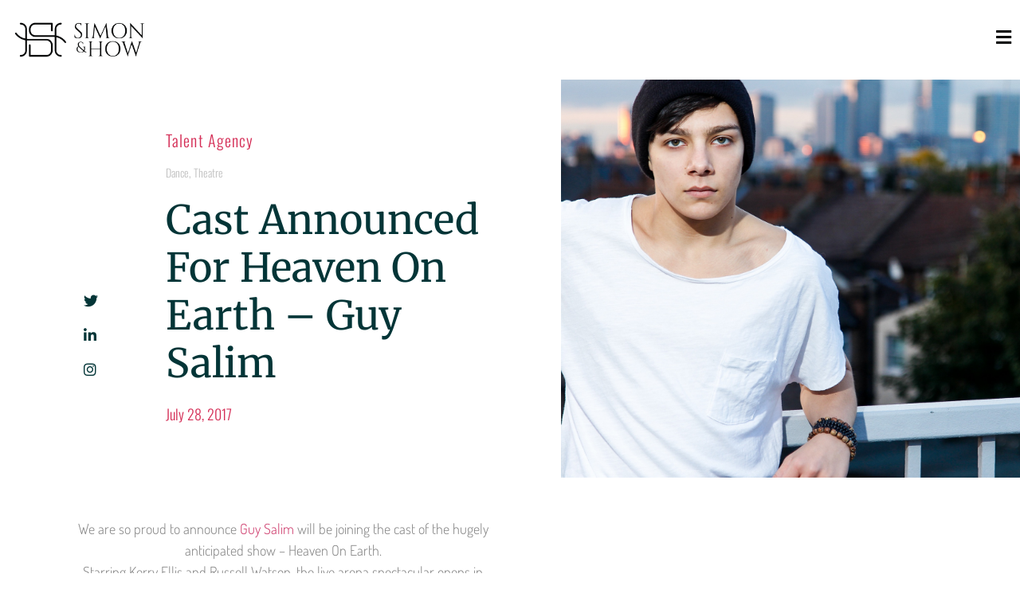

--- FILE ---
content_type: text/html; charset=UTF-8
request_url: https://www.simon-how.com/blog/portfolio/cast-announced-for-heaven-on-earth-guy-salim/
body_size: 16075
content:
<!doctype html>
<html lang="en-GB">
<head>
	<meta charset="UTF-8">
	<meta name="viewport" content="width=device-width, initial-scale=1">
	<link rel="profile" href="https://gmpg.org/xfn/11">
	<meta name='robots' content='index, follow, max-image-preview:large, max-snippet:-1, max-video-preview:-1' />
           <!-- Global site tag (gtag.js) - Google Analytics -->
<script async src="https://www.googletagmanager.com/gtag/js?id=UA-54304678-1"></script>
<script>
  window.dataLayer = window.dataLayer || [];
  function gtag(){dataLayer.push(arguments);}
  gtag('js', new Date());

  gtag('config', 'UA-54304678-1');
</script>


	
	<!-- This site is optimized with the Yoast SEO plugin v26.6 - https://yoast.com/wordpress/plugins/seo/ -->
	<title>Cast Announced for Heaven On Earth - Guy Salim - Simon &amp; How</title>
	<meta name="description" content="Cast Announced for Heaven On Earth - Guy Salim Simon &amp; How" />
	<link rel="canonical" href="https://www.simon-how.com/blog/portfolio/cast-announced-for-heaven-on-earth-guy-salim/" />
	<meta property="og:locale" content="en_GB" />
	<meta property="og:type" content="article" />
	<meta property="og:title" content="Cast Announced for Heaven On Earth - Guy Salim - Simon &amp; How" />
	<meta property="og:description" content="Cast Announced for Heaven On Earth - Guy Salim Simon &amp; How" />
	<meta property="og:url" content="https://www.simon-how.com/blog/portfolio/cast-announced-for-heaven-on-earth-guy-salim/" />
	<meta property="og:site_name" content="Simon &amp; How" />
	<meta property="article:published_time" content="2017-07-28T14:51:04+00:00" />
	<meta property="og:image" content="https://www.simon-how.com/wp-content/uploads/2017/07/Untitled-2.jpg" />
	<meta property="og:image:width" content="2304" />
	<meta property="og:image:height" content="1536" />
	<meta property="og:image:type" content="image/jpeg" />
	<meta name="author" content="NRT-Admin" />
	<meta name="twitter:card" content="summary_large_image" />
	<meta name="twitter:label1" content="Written by" />
	<meta name="twitter:data1" content="NRT-Admin" />
	<script type="application/ld+json" class="yoast-schema-graph">{"@context":"https://schema.org","@graph":[{"@type":"Article","@id":"https://www.simon-how.com/blog/portfolio/cast-announced-for-heaven-on-earth-guy-salim/#article","isPartOf":{"@id":"https://www.simon-how.com/blog/portfolio/cast-announced-for-heaven-on-earth-guy-salim/"},"author":{"name":"NRT-Admin","@id":"https://www.simon-how.com/#/schema/person/1271433dffe969d9b6aa5c27d7b42147"},"headline":"Cast Announced for Heaven On Earth &#8211; Guy Salim","datePublished":"2017-07-28T14:51:04+00:00","mainEntityOfPage":{"@id":"https://www.simon-how.com/blog/portfolio/cast-announced-for-heaven-on-earth-guy-salim/"},"wordCount":97,"publisher":{"@id":"https://www.simon-how.com/#organization"},"image":{"@id":"https://www.simon-how.com/blog/portfolio/cast-announced-for-heaven-on-earth-guy-salim/#primaryimage"},"thumbnailUrl":"https://www.simon-how.com/wp-content/uploads/2017/07/Untitled-2.jpg","keywords":["Heaven on Earth","Kerry Ellis","Russell Watson"],"articleSection":["Dance","Theatre"],"inLanguage":"en-GB"},{"@type":"WebPage","@id":"https://www.simon-how.com/blog/portfolio/cast-announced-for-heaven-on-earth-guy-salim/","url":"https://www.simon-how.com/blog/portfolio/cast-announced-for-heaven-on-earth-guy-salim/","name":"Cast Announced for Heaven On Earth - Guy Salim - Simon &amp; How","isPartOf":{"@id":"https://www.simon-how.com/#website"},"primaryImageOfPage":{"@id":"https://www.simon-how.com/blog/portfolio/cast-announced-for-heaven-on-earth-guy-salim/#primaryimage"},"image":{"@id":"https://www.simon-how.com/blog/portfolio/cast-announced-for-heaven-on-earth-guy-salim/#primaryimage"},"thumbnailUrl":"https://www.simon-how.com/wp-content/uploads/2017/07/Untitled-2.jpg","datePublished":"2017-07-28T14:51:04+00:00","description":"Cast Announced for Heaven On Earth - Guy Salim Simon &amp; How","breadcrumb":{"@id":"https://www.simon-how.com/blog/portfolio/cast-announced-for-heaven-on-earth-guy-salim/#breadcrumb"},"inLanguage":"en-GB","potentialAction":[{"@type":"ReadAction","target":["https://www.simon-how.com/blog/portfolio/cast-announced-for-heaven-on-earth-guy-salim/"]}]},{"@type":"ImageObject","inLanguage":"en-GB","@id":"https://www.simon-how.com/blog/portfolio/cast-announced-for-heaven-on-earth-guy-salim/#primaryimage","url":"https://www.simon-how.com/wp-content/uploads/2017/07/Untitled-2.jpg","contentUrl":"https://www.simon-how.com/wp-content/uploads/2017/07/Untitled-2.jpg","width":2304,"height":1536},{"@type":"BreadcrumbList","@id":"https://www.simon-how.com/blog/portfolio/cast-announced-for-heaven-on-earth-guy-salim/#breadcrumb","itemListElement":[{"@type":"ListItem","position":1,"name":"Home","item":"https://www.simon-how.com/"},{"@type":"ListItem","position":2,"name":"In the spotlight","item":"https://www.simon-how.com/portfolio/"},{"@type":"ListItem","position":3,"name":"Cast Announced for Heaven On Earth &#8211; Guy Salim"}]},{"@type":"WebSite","@id":"https://www.simon-how.com/#website","url":"https://www.simon-how.com/","name":"Simon &amp; How","description":"UK Talent Agency Representing Actors, Dancers, Choreographers and Creatives","publisher":{"@id":"https://www.simon-how.com/#organization"},"potentialAction":[{"@type":"SearchAction","target":{"@type":"EntryPoint","urlTemplate":"https://www.simon-how.com/?s={search_term_string}"},"query-input":{"@type":"PropertyValueSpecification","valueRequired":true,"valueName":"search_term_string"}}],"inLanguage":"en-GB"},{"@type":"Organization","@id":"https://www.simon-how.com/#organization","name":"Simon & How Talent Agency","url":"https://www.simon-how.com/","logo":{"@type":"ImageObject","inLanguage":"en-GB","@id":"https://www.simon-how.com/#/schema/logo/image/","url":"https://www.simon-how.com/wp-content/uploads/2020/06/SHlogo-dummy.png","contentUrl":"https://www.simon-how.com/wp-content/uploads/2020/06/SHlogo-dummy.png","width":1044,"height":349,"caption":"Simon & How Talent Agency"},"image":{"@id":"https://www.simon-how.com/#/schema/logo/image/"}},{"@type":"Person","@id":"https://www.simon-how.com/#/schema/person/1271433dffe969d9b6aa5c27d7b42147","name":"NRT-Admin","image":{"@type":"ImageObject","inLanguage":"en-GB","@id":"https://www.simon-how.com/#/schema/person/image/","url":"https://secure.gravatar.com/avatar/caf2d2ae4ad3705bda0dedfdc29b67c18a8e8e96321cc12e39ed4c7fc0c4f86d?s=96&d=mm&r=g","contentUrl":"https://secure.gravatar.com/avatar/caf2d2ae4ad3705bda0dedfdc29b67c18a8e8e96321cc12e39ed4c7fc0c4f86d?s=96&d=mm&r=g","caption":"NRT-Admin"},"sameAs":["http://simon-how.narrative.industries"]}]}</script>
	<!-- / Yoast SEO plugin. -->


<link rel='dns-prefetch' href='//www.googletagmanager.com' />
<link rel="alternate" type="application/rss+xml" title="Simon &amp; How &raquo; Feed" href="https://www.simon-how.com/feed/" />
<link rel="alternate" type="application/rss+xml" title="Simon &amp; How &raquo; Comments Feed" href="https://www.simon-how.com/comments/feed/" />
<link rel="alternate" title="oEmbed (JSON)" type="application/json+oembed" href="https://www.simon-how.com/wp-json/oembed/1.0/embed?url=https%3A%2F%2Fwww.simon-how.com%2Fblog%2Fportfolio%2Fcast-announced-for-heaven-on-earth-guy-salim%2F" />
<link rel="alternate" title="oEmbed (XML)" type="text/xml+oembed" href="https://www.simon-how.com/wp-json/oembed/1.0/embed?url=https%3A%2F%2Fwww.simon-how.com%2Fblog%2Fportfolio%2Fcast-announced-for-heaven-on-earth-guy-salim%2F&#038;format=xml" />
<style id='wp-img-auto-sizes-contain-inline-css'>
img:is([sizes=auto i],[sizes^="auto," i]){contain-intrinsic-size:3000px 1500px}
/*# sourceURL=wp-img-auto-sizes-contain-inline-css */
</style>
<style id='wp-emoji-styles-inline-css'>

	img.wp-smiley, img.emoji {
		display: inline !important;
		border: none !important;
		box-shadow: none !important;
		height: 1em !important;
		width: 1em !important;
		margin: 0 0.07em !important;
		vertical-align: -0.1em !important;
		background: none !important;
		padding: 0 !important;
	}
/*# sourceURL=wp-emoji-styles-inline-css */
</style>
<link rel='stylesheet' id='wp-block-library-css' href='https://www.simon-how.com/wp-includes/css/dist/block-library/style.min.css?ver=6.9' media='all' />
<style id='global-styles-inline-css'>
:root{--wp--preset--aspect-ratio--square: 1;--wp--preset--aspect-ratio--4-3: 4/3;--wp--preset--aspect-ratio--3-4: 3/4;--wp--preset--aspect-ratio--3-2: 3/2;--wp--preset--aspect-ratio--2-3: 2/3;--wp--preset--aspect-ratio--16-9: 16/9;--wp--preset--aspect-ratio--9-16: 9/16;--wp--preset--color--black: #000000;--wp--preset--color--cyan-bluish-gray: #abb8c3;--wp--preset--color--white: #ffffff;--wp--preset--color--pale-pink: #f78da7;--wp--preset--color--vivid-red: #cf2e2e;--wp--preset--color--luminous-vivid-orange: #ff6900;--wp--preset--color--luminous-vivid-amber: #fcb900;--wp--preset--color--light-green-cyan: #7bdcb5;--wp--preset--color--vivid-green-cyan: #00d084;--wp--preset--color--pale-cyan-blue: #8ed1fc;--wp--preset--color--vivid-cyan-blue: #0693e3;--wp--preset--color--vivid-purple: #9b51e0;--wp--preset--gradient--vivid-cyan-blue-to-vivid-purple: linear-gradient(135deg,rgb(6,147,227) 0%,rgb(155,81,224) 100%);--wp--preset--gradient--light-green-cyan-to-vivid-green-cyan: linear-gradient(135deg,rgb(122,220,180) 0%,rgb(0,208,130) 100%);--wp--preset--gradient--luminous-vivid-amber-to-luminous-vivid-orange: linear-gradient(135deg,rgb(252,185,0) 0%,rgb(255,105,0) 100%);--wp--preset--gradient--luminous-vivid-orange-to-vivid-red: linear-gradient(135deg,rgb(255,105,0) 0%,rgb(207,46,46) 100%);--wp--preset--gradient--very-light-gray-to-cyan-bluish-gray: linear-gradient(135deg,rgb(238,238,238) 0%,rgb(169,184,195) 100%);--wp--preset--gradient--cool-to-warm-spectrum: linear-gradient(135deg,rgb(74,234,220) 0%,rgb(151,120,209) 20%,rgb(207,42,186) 40%,rgb(238,44,130) 60%,rgb(251,105,98) 80%,rgb(254,248,76) 100%);--wp--preset--gradient--blush-light-purple: linear-gradient(135deg,rgb(255,206,236) 0%,rgb(152,150,240) 100%);--wp--preset--gradient--blush-bordeaux: linear-gradient(135deg,rgb(254,205,165) 0%,rgb(254,45,45) 50%,rgb(107,0,62) 100%);--wp--preset--gradient--luminous-dusk: linear-gradient(135deg,rgb(255,203,112) 0%,rgb(199,81,192) 50%,rgb(65,88,208) 100%);--wp--preset--gradient--pale-ocean: linear-gradient(135deg,rgb(255,245,203) 0%,rgb(182,227,212) 50%,rgb(51,167,181) 100%);--wp--preset--gradient--electric-grass: linear-gradient(135deg,rgb(202,248,128) 0%,rgb(113,206,126) 100%);--wp--preset--gradient--midnight: linear-gradient(135deg,rgb(2,3,129) 0%,rgb(40,116,252) 100%);--wp--preset--font-size--small: 13px;--wp--preset--font-size--medium: 20px;--wp--preset--font-size--large: 36px;--wp--preset--font-size--x-large: 42px;--wp--preset--spacing--20: 0.44rem;--wp--preset--spacing--30: 0.67rem;--wp--preset--spacing--40: 1rem;--wp--preset--spacing--50: 1.5rem;--wp--preset--spacing--60: 2.25rem;--wp--preset--spacing--70: 3.38rem;--wp--preset--spacing--80: 5.06rem;--wp--preset--shadow--natural: 6px 6px 9px rgba(0, 0, 0, 0.2);--wp--preset--shadow--deep: 12px 12px 50px rgba(0, 0, 0, 0.4);--wp--preset--shadow--sharp: 6px 6px 0px rgba(0, 0, 0, 0.2);--wp--preset--shadow--outlined: 6px 6px 0px -3px rgb(255, 255, 255), 6px 6px rgb(0, 0, 0);--wp--preset--shadow--crisp: 6px 6px 0px rgb(0, 0, 0);}:root { --wp--style--global--content-size: 800px;--wp--style--global--wide-size: 1200px; }:where(body) { margin: 0; }.wp-site-blocks > .alignleft { float: left; margin-right: 2em; }.wp-site-blocks > .alignright { float: right; margin-left: 2em; }.wp-site-blocks > .aligncenter { justify-content: center; margin-left: auto; margin-right: auto; }:where(.wp-site-blocks) > * { margin-block-start: 24px; margin-block-end: 0; }:where(.wp-site-blocks) > :first-child { margin-block-start: 0; }:where(.wp-site-blocks) > :last-child { margin-block-end: 0; }:root { --wp--style--block-gap: 24px; }:root :where(.is-layout-flow) > :first-child{margin-block-start: 0;}:root :where(.is-layout-flow) > :last-child{margin-block-end: 0;}:root :where(.is-layout-flow) > *{margin-block-start: 24px;margin-block-end: 0;}:root :where(.is-layout-constrained) > :first-child{margin-block-start: 0;}:root :where(.is-layout-constrained) > :last-child{margin-block-end: 0;}:root :where(.is-layout-constrained) > *{margin-block-start: 24px;margin-block-end: 0;}:root :where(.is-layout-flex){gap: 24px;}:root :where(.is-layout-grid){gap: 24px;}.is-layout-flow > .alignleft{float: left;margin-inline-start: 0;margin-inline-end: 2em;}.is-layout-flow > .alignright{float: right;margin-inline-start: 2em;margin-inline-end: 0;}.is-layout-flow > .aligncenter{margin-left: auto !important;margin-right: auto !important;}.is-layout-constrained > .alignleft{float: left;margin-inline-start: 0;margin-inline-end: 2em;}.is-layout-constrained > .alignright{float: right;margin-inline-start: 2em;margin-inline-end: 0;}.is-layout-constrained > .aligncenter{margin-left: auto !important;margin-right: auto !important;}.is-layout-constrained > :where(:not(.alignleft):not(.alignright):not(.alignfull)){max-width: var(--wp--style--global--content-size);margin-left: auto !important;margin-right: auto !important;}.is-layout-constrained > .alignwide{max-width: var(--wp--style--global--wide-size);}body .is-layout-flex{display: flex;}.is-layout-flex{flex-wrap: wrap;align-items: center;}.is-layout-flex > :is(*, div){margin: 0;}body .is-layout-grid{display: grid;}.is-layout-grid > :is(*, div){margin: 0;}body{padding-top: 0px;padding-right: 0px;padding-bottom: 0px;padding-left: 0px;}a:where(:not(.wp-element-button)){text-decoration: underline;}:root :where(.wp-element-button, .wp-block-button__link){background-color: #32373c;border-width: 0;color: #fff;font-family: inherit;font-size: inherit;font-style: inherit;font-weight: inherit;letter-spacing: inherit;line-height: inherit;padding-top: calc(0.667em + 2px);padding-right: calc(1.333em + 2px);padding-bottom: calc(0.667em + 2px);padding-left: calc(1.333em + 2px);text-decoration: none;text-transform: inherit;}.has-black-color{color: var(--wp--preset--color--black) !important;}.has-cyan-bluish-gray-color{color: var(--wp--preset--color--cyan-bluish-gray) !important;}.has-white-color{color: var(--wp--preset--color--white) !important;}.has-pale-pink-color{color: var(--wp--preset--color--pale-pink) !important;}.has-vivid-red-color{color: var(--wp--preset--color--vivid-red) !important;}.has-luminous-vivid-orange-color{color: var(--wp--preset--color--luminous-vivid-orange) !important;}.has-luminous-vivid-amber-color{color: var(--wp--preset--color--luminous-vivid-amber) !important;}.has-light-green-cyan-color{color: var(--wp--preset--color--light-green-cyan) !important;}.has-vivid-green-cyan-color{color: var(--wp--preset--color--vivid-green-cyan) !important;}.has-pale-cyan-blue-color{color: var(--wp--preset--color--pale-cyan-blue) !important;}.has-vivid-cyan-blue-color{color: var(--wp--preset--color--vivid-cyan-blue) !important;}.has-vivid-purple-color{color: var(--wp--preset--color--vivid-purple) !important;}.has-black-background-color{background-color: var(--wp--preset--color--black) !important;}.has-cyan-bluish-gray-background-color{background-color: var(--wp--preset--color--cyan-bluish-gray) !important;}.has-white-background-color{background-color: var(--wp--preset--color--white) !important;}.has-pale-pink-background-color{background-color: var(--wp--preset--color--pale-pink) !important;}.has-vivid-red-background-color{background-color: var(--wp--preset--color--vivid-red) !important;}.has-luminous-vivid-orange-background-color{background-color: var(--wp--preset--color--luminous-vivid-orange) !important;}.has-luminous-vivid-amber-background-color{background-color: var(--wp--preset--color--luminous-vivid-amber) !important;}.has-light-green-cyan-background-color{background-color: var(--wp--preset--color--light-green-cyan) !important;}.has-vivid-green-cyan-background-color{background-color: var(--wp--preset--color--vivid-green-cyan) !important;}.has-pale-cyan-blue-background-color{background-color: var(--wp--preset--color--pale-cyan-blue) !important;}.has-vivid-cyan-blue-background-color{background-color: var(--wp--preset--color--vivid-cyan-blue) !important;}.has-vivid-purple-background-color{background-color: var(--wp--preset--color--vivid-purple) !important;}.has-black-border-color{border-color: var(--wp--preset--color--black) !important;}.has-cyan-bluish-gray-border-color{border-color: var(--wp--preset--color--cyan-bluish-gray) !important;}.has-white-border-color{border-color: var(--wp--preset--color--white) !important;}.has-pale-pink-border-color{border-color: var(--wp--preset--color--pale-pink) !important;}.has-vivid-red-border-color{border-color: var(--wp--preset--color--vivid-red) !important;}.has-luminous-vivid-orange-border-color{border-color: var(--wp--preset--color--luminous-vivid-orange) !important;}.has-luminous-vivid-amber-border-color{border-color: var(--wp--preset--color--luminous-vivid-amber) !important;}.has-light-green-cyan-border-color{border-color: var(--wp--preset--color--light-green-cyan) !important;}.has-vivid-green-cyan-border-color{border-color: var(--wp--preset--color--vivid-green-cyan) !important;}.has-pale-cyan-blue-border-color{border-color: var(--wp--preset--color--pale-cyan-blue) !important;}.has-vivid-cyan-blue-border-color{border-color: var(--wp--preset--color--vivid-cyan-blue) !important;}.has-vivid-purple-border-color{border-color: var(--wp--preset--color--vivid-purple) !important;}.has-vivid-cyan-blue-to-vivid-purple-gradient-background{background: var(--wp--preset--gradient--vivid-cyan-blue-to-vivid-purple) !important;}.has-light-green-cyan-to-vivid-green-cyan-gradient-background{background: var(--wp--preset--gradient--light-green-cyan-to-vivid-green-cyan) !important;}.has-luminous-vivid-amber-to-luminous-vivid-orange-gradient-background{background: var(--wp--preset--gradient--luminous-vivid-amber-to-luminous-vivid-orange) !important;}.has-luminous-vivid-orange-to-vivid-red-gradient-background{background: var(--wp--preset--gradient--luminous-vivid-orange-to-vivid-red) !important;}.has-very-light-gray-to-cyan-bluish-gray-gradient-background{background: var(--wp--preset--gradient--very-light-gray-to-cyan-bluish-gray) !important;}.has-cool-to-warm-spectrum-gradient-background{background: var(--wp--preset--gradient--cool-to-warm-spectrum) !important;}.has-blush-light-purple-gradient-background{background: var(--wp--preset--gradient--blush-light-purple) !important;}.has-blush-bordeaux-gradient-background{background: var(--wp--preset--gradient--blush-bordeaux) !important;}.has-luminous-dusk-gradient-background{background: var(--wp--preset--gradient--luminous-dusk) !important;}.has-pale-ocean-gradient-background{background: var(--wp--preset--gradient--pale-ocean) !important;}.has-electric-grass-gradient-background{background: var(--wp--preset--gradient--electric-grass) !important;}.has-midnight-gradient-background{background: var(--wp--preset--gradient--midnight) !important;}.has-small-font-size{font-size: var(--wp--preset--font-size--small) !important;}.has-medium-font-size{font-size: var(--wp--preset--font-size--medium) !important;}.has-large-font-size{font-size: var(--wp--preset--font-size--large) !important;}.has-x-large-font-size{font-size: var(--wp--preset--font-size--x-large) !important;}
:root :where(.wp-block-pullquote){font-size: 1.5em;line-height: 1.6;}
/*# sourceURL=global-styles-inline-css */
</style>
<link rel='stylesheet' id='ni-min-style-css' href='https://www.simon-how.com/wp-content/themes/simon-how/css/main.css?ver=6.9' media='all' />
<link rel='stylesheet' id='hello-elementor-css' href='https://www.simon-how.com/wp-content/themes/hello-elementor/assets/css/reset.css?ver=3.4.5' media='all' />
<link rel='stylesheet' id='hello-elementor-theme-style-css' href='https://www.simon-how.com/wp-content/themes/hello-elementor/assets/css/theme.css?ver=3.4.5' media='all' />
<link rel='stylesheet' id='hello-elementor-header-footer-css' href='https://www.simon-how.com/wp-content/themes/hello-elementor/assets/css/header-footer.css?ver=3.4.5' media='all' />
<link rel='stylesheet' id='elementor-frontend-css' href='https://www.simon-how.com/wp-content/plugins/elementor/assets/css/frontend.min.css?ver=3.33.4' media='all' />
<style id='elementor-frontend-inline-css'>
.elementor-11553 .elementor-element.elementor-element-66b86f09:not(.elementor-motion-effects-element-type-background) > .elementor-widget-wrap, .elementor-11553 .elementor-element.elementor-element-66b86f09 > .elementor-widget-wrap > .elementor-motion-effects-container > .elementor-motion-effects-layer{background-image:url("https://www.simon-how.com/wp-content/uploads/2017/07/Untitled-2.jpg");}
/*# sourceURL=elementor-frontend-inline-css */
</style>
<link rel='stylesheet' id='widget-image-css' href='https://www.simon-how.com/wp-content/plugins/elementor/assets/css/widget-image.min.css?ver=3.33.4' media='all' />
<link rel='stylesheet' id='e-sticky-css' href='https://www.simon-how.com/wp-content/plugins/elementor-pro/assets/css/modules/sticky.min.css?ver=3.33.2' media='all' />
<link rel='stylesheet' id='widget-nav-menu-css' href='https://www.simon-how.com/wp-content/plugins/elementor-pro/assets/css/widget-nav-menu.min.css?ver=3.33.2' media='all' />
<link rel='stylesheet' id='widget-social-icons-css' href='https://www.simon-how.com/wp-content/plugins/elementor/assets/css/widget-social-icons.min.css?ver=3.33.4' media='all' />
<link rel='stylesheet' id='e-apple-webkit-css' href='https://www.simon-how.com/wp-content/plugins/elementor/assets/css/conditionals/apple-webkit.min.css?ver=3.33.4' media='all' />
<link rel='stylesheet' id='widget-spacer-css' href='https://www.simon-how.com/wp-content/plugins/elementor/assets/css/widget-spacer.min.css?ver=3.33.4' media='all' />
<link rel='stylesheet' id='widget-icon-list-css' href='https://www.simon-how.com/wp-content/plugins/elementor/assets/css/widget-icon-list.min.css?ver=3.33.4' media='all' />
<link rel='stylesheet' id='widget-heading-css' href='https://www.simon-how.com/wp-content/plugins/elementor/assets/css/widget-heading.min.css?ver=3.33.4' media='all' />
<link rel='stylesheet' id='widget-post-info-css' href='https://www.simon-how.com/wp-content/plugins/elementor-pro/assets/css/widget-post-info.min.css?ver=3.33.2' media='all' />
<link rel='stylesheet' id='elementor-icons-shared-0-css' href='https://www.simon-how.com/wp-content/plugins/elementor/assets/lib/font-awesome/css/fontawesome.min.css?ver=5.15.3' media='all' />
<link rel='stylesheet' id='elementor-icons-fa-regular-css' href='https://www.simon-how.com/wp-content/plugins/elementor/assets/lib/font-awesome/css/regular.min.css?ver=5.15.3' media='all' />
<link rel='stylesheet' id='elementor-icons-fa-solid-css' href='https://www.simon-how.com/wp-content/plugins/elementor/assets/lib/font-awesome/css/solid.min.css?ver=5.15.3' media='all' />
<link rel='stylesheet' id='e-motion-fx-css' href='https://www.simon-how.com/wp-content/plugins/elementor-pro/assets/css/modules/motion-fx.min.css?ver=3.33.2' media='all' />
<link rel='stylesheet' id='widget-post-navigation-css' href='https://www.simon-how.com/wp-content/plugins/elementor-pro/assets/css/widget-post-navigation.min.css?ver=3.33.2' media='all' />
<link rel='stylesheet' id='widget-divider-css' href='https://www.simon-how.com/wp-content/plugins/elementor/assets/css/widget-divider.min.css?ver=3.33.4' media='all' />
<link rel='stylesheet' id='widget-posts-css' href='https://www.simon-how.com/wp-content/plugins/elementor-pro/assets/css/widget-posts.min.css?ver=3.33.2' media='all' />
<link rel='stylesheet' id='e-animation-fadeInRight-css' href='https://www.simon-how.com/wp-content/plugins/elementor/assets/lib/animations/styles/fadeInRight.min.css?ver=3.33.4' media='all' />
<link rel='stylesheet' id='e-popup-css' href='https://www.simon-how.com/wp-content/plugins/elementor-pro/assets/css/conditionals/popup.min.css?ver=3.33.2' media='all' />
<link rel='stylesheet' id='elementor-icons-css' href='https://www.simon-how.com/wp-content/plugins/elementor/assets/lib/eicons/css/elementor-icons.min.css?ver=5.44.0' media='all' />
<link rel='stylesheet' id='elementor-post-10966-css' href='https://www.simon-how.com/wp-content/uploads/elementor/css/post-10966.css?ver=1765821135' media='all' />
<link rel='stylesheet' id='uael-frontend-css' href='https://www.simon-how.com/wp-content/plugins/ultimate-elementor/assets/min-css/uael-frontend.min.css?ver=1.42.0' media='all' />
<link rel='stylesheet' id='uael-teammember-social-icons-css' href='https://www.simon-how.com/wp-content/plugins/elementor/assets/css/widget-social-icons.min.css?ver=3.24.0' media='all' />
<link rel='stylesheet' id='uael-social-share-icons-brands-css' href='https://www.simon-how.com/wp-content/plugins/elementor/assets/lib/font-awesome/css/brands.css?ver=5.15.3' media='all' />
<link rel='stylesheet' id='uael-social-share-icons-fontawesome-css' href='https://www.simon-how.com/wp-content/plugins/elementor/assets/lib/font-awesome/css/fontawesome.css?ver=5.15.3' media='all' />
<link rel='stylesheet' id='uael-nav-menu-icons-css' href='https://www.simon-how.com/wp-content/plugins/elementor/assets/lib/font-awesome/css/solid.css?ver=5.15.3' media='all' />
<link rel='stylesheet' id='elementor-post-10971-css' href='https://www.simon-how.com/wp-content/uploads/elementor/css/post-10971.css?ver=1765821135' media='all' />
<link rel='stylesheet' id='elementor-post-11009-css' href='https://www.simon-how.com/wp-content/uploads/elementor/css/post-11009.css?ver=1765821135' media='all' />
<link rel='stylesheet' id='elementor-post-11553-css' href='https://www.simon-how.com/wp-content/uploads/elementor/css/post-11553.css?ver=1765821385' media='all' />
<link rel='stylesheet' id='elementor-post-10996-css' href='https://www.simon-how.com/wp-content/uploads/elementor/css/post-10996.css?ver=1765821135' media='all' />
<link rel='stylesheet' id='elementor-gf-local-roboto-css' href='https://www.simon-how.com/wp-content/uploads/elementor/google-fonts/css/roboto.css?ver=1742227233' media='all' />
<link rel='stylesheet' id='elementor-gf-local-merriweather-css' href='https://www.simon-how.com/wp-content/uploads/elementor/google-fonts/css/merriweather.css?ver=1742227235' media='all' />
<link rel='stylesheet' id='elementor-gf-local-assistant-css' href='https://www.simon-how.com/wp-content/uploads/elementor/google-fonts/css/assistant.css?ver=1742227236' media='all' />
<link rel='stylesheet' id='elementor-gf-local-oswald-css' href='https://www.simon-how.com/wp-content/uploads/elementor/google-fonts/css/oswald.css?ver=1742227237' media='all' />
<link rel='stylesheet' id='elementor-gf-local-dosis-css' href='https://www.simon-how.com/wp-content/uploads/elementor/google-fonts/css/dosis.css?ver=1742227249' media='all' />
<link rel='stylesheet' id='elementor-icons-fa-brands-css' href='https://www.simon-how.com/wp-content/plugins/elementor/assets/lib/font-awesome/css/brands.min.css?ver=5.15.3' media='all' />
<script src="https://www.simon-how.com/wp-includes/js/jquery/jquery.min.js?ver=3.7.1" id="jquery-core-js"></script>
<script src="https://www.simon-how.com/wp-includes/js/jquery/jquery-migrate.min.js?ver=3.4.1" id="jquery-migrate-js"></script>
<link rel="https://api.w.org/" href="https://www.simon-how.com/wp-json/" /><link rel="alternate" title="JSON" type="application/json" href="https://www.simon-how.com/wp-json/wp/v2/posts/8145" /><link rel="EditURI" type="application/rsd+xml" title="RSD" href="https://www.simon-how.com/xmlrpc.php?rsd" />
<meta name="generator" content="WordPress 6.9" />
<link rel='shortlink' href='https://www.simon-how.com/?p=8145' />
<meta name="generator" content="Site Kit by Google 1.167.0" /><meta name="generator" content="Elementor 3.33.4; features: additional_custom_breakpoints; settings: css_print_method-external, google_font-enabled, font_display-auto">
			<style>
				.e-con.e-parent:nth-of-type(n+4):not(.e-lazyloaded):not(.e-no-lazyload),
				.e-con.e-parent:nth-of-type(n+4):not(.e-lazyloaded):not(.e-no-lazyload) * {
					background-image: none !important;
				}
				@media screen and (max-height: 1024px) {
					.e-con.e-parent:nth-of-type(n+3):not(.e-lazyloaded):not(.e-no-lazyload),
					.e-con.e-parent:nth-of-type(n+3):not(.e-lazyloaded):not(.e-no-lazyload) * {
						background-image: none !important;
					}
				}
				@media screen and (max-height: 640px) {
					.e-con.e-parent:nth-of-type(n+2):not(.e-lazyloaded):not(.e-no-lazyload),
					.e-con.e-parent:nth-of-type(n+2):not(.e-lazyloaded):not(.e-no-lazyload) * {
						background-image: none !important;
					}
				}
			</style>
			<link rel="icon" href="https://www.simon-how.com/wp-content/uploads/2020/06/cropped-HS-site-icon-1-32x32.png" sizes="32x32" />
<link rel="icon" href="https://www.simon-how.com/wp-content/uploads/2020/06/cropped-HS-site-icon-1-192x192.png" sizes="192x192" />
<link rel="apple-touch-icon" href="https://www.simon-how.com/wp-content/uploads/2020/06/cropped-HS-site-icon-1-180x180.png" />
<meta name="msapplication-TileImage" content="https://www.simon-how.com/wp-content/uploads/2020/06/cropped-HS-site-icon-1-270x270.png" />
</head>
<body class="wp-singular post-template-default single single-post postid-8145 single-format-standard wp-custom-logo wp-embed-responsive wp-theme-hello-elementor wp-child-theme-simon-how hello-elementor-default elementor-default elementor-kit-10966 elementor-page-11553">


<a class="skip-link screen-reader-text" href="#content">Skip to content</a>

		<header data-elementor-type="header" data-elementor-id="10971" class="elementor elementor-10971 elementor-location-header" data-elementor-post-type="elementor_library">
					<section class="elementor-section elementor-top-section elementor-element elementor-element-d0cc91a elementor-section-height-min-height elementor-section-content-middle elementor-section-stretched elementor-section-boxed elementor-section-height-default elementor-section-items-middle" data-id="d0cc91a" data-element_type="section" data-settings="{&quot;stretch_section&quot;:&quot;section-stretched&quot;,&quot;background_background&quot;:&quot;classic&quot;,&quot;sticky&quot;:&quot;top&quot;,&quot;sticky_on&quot;:[&quot;desktop&quot;,&quot;tablet&quot;,&quot;mobile&quot;],&quot;sticky_offset&quot;:0,&quot;sticky_effects_offset&quot;:0,&quot;sticky_anchor_link_offset&quot;:0}">
						<div class="elementor-container elementor-column-gap-default">
					<div class="elementor-column elementor-col-50 elementor-top-column elementor-element elementor-element-dc4ddb4" data-id="dc4ddb4" data-element_type="column">
			<div class="elementor-widget-wrap elementor-element-populated">
						<div class="elementor-element elementor-element-fefef58 site-logo elementor-widget elementor-widget-theme-site-logo elementor-widget-image" data-id="fefef58" data-element_type="widget" data-widget_type="theme-site-logo.default">
				<div class="elementor-widget-container">
											<a href="https://www.simon-how.com">
			<img width="300" height="100" src="https://www.simon-how.com/wp-content/uploads/2020/06/SHlogo-dummy-300x100.png" class="attachment-medium size-medium wp-image-28" alt="Simon &amp; How Talent Agency" srcset="https://www.simon-how.com/wp-content/uploads/2020/06/SHlogo-dummy-300x100.png 300w, https://www.simon-how.com/wp-content/uploads/2020/06/SHlogo-dummy-1024x342.png 1024w, https://www.simon-how.com/wp-content/uploads/2020/06/SHlogo-dummy-768x257.png 768w, https://www.simon-how.com/wp-content/uploads/2020/06/SHlogo-dummy.png 1044w" sizes="(max-width: 300px) 100vw, 300px" />				</a>
											</div>
				</div>
					</div>
		</div>
				<div class="elementor-column elementor-col-50 elementor-top-column elementor-element elementor-element-dc6c20a" data-id="dc6c20a" data-element_type="column">
			<div class="elementor-widget-wrap elementor-element-populated">
						<div class="elementor-element elementor-element-e8e3198 elementor-view-default elementor-widget elementor-widget-icon" data-id="e8e3198" data-element_type="widget" data-widget_type="icon.default">
				<div class="elementor-widget-container">
							<div class="elementor-icon-wrapper">
			<a class="elementor-icon" href="#elementor-action%3Aaction%3Dpopup%3Aopen%26settings%3DeyJpZCI6IjEwOTk2IiwidG9nZ2xlIjpmYWxzZX0%3D">
			<i aria-hidden="true" class="fas fa-bars"></i>			</a>
		</div>
						</div>
				</div>
					</div>
		</div>
					</div>
		</section>
				</header>
				<div data-elementor-type="single-post" data-elementor-id="11553" class="elementor elementor-11553 elementor-location-single post-8145 post type-post status-publish format-standard has-post-thumbnail hentry category-dance category-theatre tag-heaven-on-earth tag-kerry-ellis tag-russell-watson" data-elementor-post-type="elementor_library">
					<section class="elementor-section elementor-top-section elementor-element elementor-element-bd2e5da elementor-hidden-phone elementor-section-boxed elementor-section-height-default elementor-section-height-default" data-id="bd2e5da" data-element_type="section">
						<div class="elementor-container elementor-column-gap-default">
					<div class="elementor-column elementor-col-100 elementor-top-column elementor-element elementor-element-124e001" data-id="124e001" data-element_type="column">
			<div class="elementor-widget-wrap elementor-element-populated">
						<div class="elementor-element elementor-element-9001b67 elementor-widget elementor-widget-spacer" data-id="9001b67" data-element_type="widget" data-widget_type="spacer.default">
				<div class="elementor-widget-container">
							<div class="elementor-spacer">
			<div class="elementor-spacer-inner"></div>
		</div>
						</div>
				</div>
					</div>
		</div>
					</div>
		</section>
				<section class="elementor-section elementor-top-section elementor-element elementor-element-674ac4d5 elementor-section-height-min-height elementor-section-items-stretch elementor-section-full_width elementor-section-height-default" data-id="674ac4d5" data-element_type="section">
						<div class="elementor-container elementor-column-gap-default">
					<div class="elementor-column elementor-col-33 elementor-top-column elementor-element elementor-element-4af1308a" data-id="4af1308a" data-element_type="column" data-settings="{&quot;background_background&quot;:&quot;classic&quot;}">
			<div class="elementor-widget-wrap elementor-element-populated">
						<div class="elementor-element elementor-element-f251d33 elementor-align-left elementor-widget__width-auto elementor-absolute elementor-hidden-phone elementor-icon-list--layout-traditional elementor-list-item-link-full_width elementor-widget elementor-widget-icon-list" data-id="f251d33" data-element_type="widget" data-settings="{&quot;_position&quot;:&quot;absolute&quot;}" data-widget_type="icon-list.default">
				<div class="elementor-widget-container">
							<ul class="elementor-icon-list-items">
							<li class="elementor-icon-list-item">
											<a href="https://twitter.com/Simon_How">

												<span class="elementor-icon-list-icon">
							<i aria-hidden="true" class="fab fa-twitter"></i>						</span>
										<span class="elementor-icon-list-text"></span>
											</a>
									</li>
								<li class="elementor-icon-list-item">
											<a href="https://www.linkedin.com/company/simon-&#038;-how-associates-limited/about/">

												<span class="elementor-icon-list-icon">
							<i aria-hidden="true" class="fab fa-linkedin-in"></i>						</span>
										<span class="elementor-icon-list-text"></span>
											</a>
									</li>
								<li class="elementor-icon-list-item">
											<a href="https://www.instagram.com/simonhowassociates/">

												<span class="elementor-icon-list-icon">
							<i aria-hidden="true" class="fab fa-instagram"></i>						</span>
										<span class="elementor-icon-list-text"></span>
											</a>
									</li>
						</ul>
						</div>
				</div>
					</div>
		</div>
				<div class="elementor-column elementor-col-33 elementor-top-column elementor-element elementor-element-42aeb0ba" data-id="42aeb0ba" data-element_type="column" data-settings="{&quot;background_background&quot;:&quot;classic&quot;}">
			<div class="elementor-widget-wrap elementor-element-populated">
						<div class="elementor-element elementor-element-7f9d1cb7 elementor-widget elementor-widget-heading" data-id="7f9d1cb7" data-element_type="widget" data-widget_type="heading.default">
				<div class="elementor-widget-container">
					<h2 class="elementor-heading-title elementor-size-default"><a href="/">Talent Agency</a></h2>				</div>
				</div>
				<div class="elementor-element elementor-element-0b21094 elementor-widget elementor-widget-post-info" data-id="0b21094" data-element_type="widget" data-widget_type="post-info.default">
				<div class="elementor-widget-container">
							<ul class="elementor-inline-items elementor-icon-list-items elementor-post-info">
								<li class="elementor-icon-list-item elementor-repeater-item-81d5c72 elementor-inline-item" itemprop="about">
													<span class="elementor-icon-list-text elementor-post-info__item elementor-post-info__item--type-terms">
										<span class="elementor-post-info__terms-list">
				<a href="https://www.simon-how.com/blog/portfolio/category/dance/" class="elementor-post-info__terms-list-item">Dance</a>, <a href="https://www.simon-how.com/blog/portfolio/category/theatre/" class="elementor-post-info__terms-list-item">Theatre</a>				</span>
					</span>
								</li>
				</ul>
						</div>
				</div>
				<div class="elementor-element elementor-element-5941d9e5 elementor-widget elementor-widget-theme-post-title elementor-page-title elementor-widget-heading" data-id="5941d9e5" data-element_type="widget" data-widget_type="theme-post-title.default">
				<div class="elementor-widget-container">
					<h1 class="elementor-heading-title elementor-size-default">Cast Announced for Heaven On Earth &#8211; Guy Salim</h1>				</div>
				</div>
				<div class="elementor-element elementor-element-dc6d661 elementor-widget elementor-widget-post-info" data-id="dc6d661" data-element_type="widget" data-widget_type="post-info.default">
				<div class="elementor-widget-container">
							<ul class="elementor-inline-items elementor-icon-list-items elementor-post-info">
								<li class="elementor-icon-list-item elementor-repeater-item-67ea9ad elementor-inline-item" itemprop="datePublished">
													<span class="elementor-icon-list-text elementor-post-info__item elementor-post-info__item--type-date">
										<time>July 28, 2017</time>					</span>
								</li>
				</ul>
						</div>
				</div>
					</div>
		</div>
				<div class="elementor-column elementor-col-33 elementor-top-column elementor-element elementor-element-66b86f09" data-id="66b86f09" data-element_type="column" data-settings="{&quot;background_background&quot;:&quot;classic&quot;,&quot;background_motion_fx_motion_fx_scrolling&quot;:&quot;yes&quot;,&quot;background_motion_fx_translateY_effect&quot;:&quot;yes&quot;,&quot;background_motion_fx_translateY_direction&quot;:&quot;negative&quot;,&quot;background_motion_fx_translateY_speed&quot;:{&quot;unit&quot;:&quot;px&quot;,&quot;size&quot;:&quot;2&quot;,&quot;sizes&quot;:[]},&quot;background_motion_fx_translateY_affectedRange&quot;:{&quot;unit&quot;:&quot;%&quot;,&quot;size&quot;:&quot;&quot;,&quot;sizes&quot;:{&quot;start&quot;:0,&quot;end&quot;:100}},&quot;background_motion_fx_devices&quot;:[&quot;desktop&quot;,&quot;tablet&quot;,&quot;mobile&quot;]}">
			<div class="elementor-widget-wrap elementor-element-populated">
						<div class="elementor-element elementor-element-2e34e579 elementor-widget elementor-widget-spacer" data-id="2e34e579" data-element_type="widget" data-widget_type="spacer.default">
				<div class="elementor-widget-container">
							<div class="elementor-spacer">
			<div class="elementor-spacer-inner"></div>
		</div>
						</div>
				</div>
					</div>
		</div>
					</div>
		</section>
				<section class="elementor-section elementor-top-section elementor-element elementor-element-8d39621 elementor-section-boxed elementor-section-height-default elementor-section-height-default" data-id="8d39621" data-element_type="section">
						<div class="elementor-container elementor-column-gap-default">
					<div class="elementor-column elementor-col-50 elementor-top-column elementor-element elementor-element-d7b0f78" data-id="d7b0f78" data-element_type="column">
			<div class="elementor-widget-wrap elementor-element-populated">
						<div class="elementor-element elementor-element-e22af49 elementor-widget elementor-widget-theme-post-content" data-id="e22af49" data-element_type="widget" data-widget_type="theme-post-content.default">
				<div class="elementor-widget-container">
					<p>&nbsp;</p>
<div class=""></div>
<div class="" style="text-align: center;">We are so proud to announce <a href="https://www.spotlight.com/interactive/cv/1/M171552.html">Guy Salim</a> will be joining the cast of the hugely anticipated show &#8211; Heaven On Earth.</div>
<div class="" style="text-align: center;"></div>
<div class="" style="text-align: center;">Starring Kerry Ellis and Russell Watson, the live arena spectacular opens in December 2017 and tours to all the major UK arenas.</div>
<div class="">
<div class=""></div>
<div class="" style="text-align: center;">Trailer</div>
<div class="" style="text-align: center;"><a class="" href="https://youtu.be/AOCOxLCV1ew">https://youtu.be/AOCOxLCV1ew</a></div>
<div class="" style="text-align: center;"></div>
<div class="" style="text-align: center;">For all info and tickets please see website below</div>
</div>
<div class="" style="text-align: center;"><a class="" href="https://www.heavenonearththemusical.co.uk/">https://www.heavenonearththemusical.co.uk</a></div>
<div class="" style="text-align: center;"></div>
<div class="" style="text-align: center;">Watch this space for sneak previews!</div>
<div class="" style="text-align: center;"></div>
<div class="" style="text-align: center;">Guy is represented by <a class="" href="mailto:Bex@simonhow.com">Bex@simonhow.com</a> and <a class="" href="mailto:jen@simonhow.com">jen@simonhow.com</a></div>
<div class=""></div>
<div class=""></div>
<div class=""></div>
<div class=""></div>
<div class=""></div>
<div class=""><a href="https://www.simon-how.com/wp-content/uploads/2017/07/Screen-Shot-2017-07-28-at-12.55.25.png"><img fetchpriority="high" fetchpriority="high" decoding="async" class="aligncenter size-full wp-image-8146" src="https://www.simon-how.com/wp-content/uploads/2017/07/Screen-Shot-2017-07-28-at-12.55.25.png" alt="" width="612" height="607" srcset="https://www.simon-how.com/wp-content/uploads/2017/07/Screen-Shot-2017-07-28-at-12.55.25.png 612w, https://www.simon-how.com/wp-content/uploads/2017/07/Screen-Shot-2017-07-28-at-12.55.25-300x298.png 300w, https://www.simon-how.com/wp-content/uploads/2017/07/Screen-Shot-2017-07-28-at-12.55.25-150x150.png 150w" sizes="(max-width: 612px) 100vw, 612px" /></a></div>
<p>&#8211; Simon &#038; How <a href="/" title="Talent Agency">Talent Agency</a>, London, UK..</p>
				</div>
				</div>
					</div>
		</div>
				<div class="elementor-column elementor-col-50 elementor-top-column elementor-element elementor-element-9df93b8" data-id="9df93b8" data-element_type="column">
			<div class="elementor-widget-wrap">
							</div>
		</div>
					</div>
		</section>
				<section class="elementor-section elementor-top-section elementor-element elementor-element-356d4ee elementor-section-boxed elementor-section-height-default elementor-section-height-default" data-id="356d4ee" data-element_type="section">
						<div class="elementor-container elementor-column-gap-default">
					<div class="elementor-column elementor-col-100 elementor-top-column elementor-element elementor-element-dd7523e" data-id="dd7523e" data-element_type="column">
			<div class="elementor-widget-wrap elementor-element-populated">
						<div class="elementor-element elementor-element-1e35527 elementor-post-navigation-borders-yes elementor-widget elementor-widget-post-navigation" data-id="1e35527" data-element_type="widget" data-widget_type="post-navigation.default">
				<div class="elementor-widget-container">
							<div class="elementor-post-navigation" role="navigation" aria-label="Post Navigation">
			<div class="elementor-post-navigation__prev elementor-post-navigation__link">
				<a href="https://www.simon-how.com/blog/portfolio/tv-commercial-casting-tor-leijten-ford-fiesta-tor-leijten/" rel="prev"><span class="post-navigation__arrow-wrapper post-navigation__arrow-prev"><i aria-hidden="true" class="fas fa-angle-left"></i><span class="elementor-screen-only">Prev</span></span><span class="elementor-post-navigation__link__prev"><span class="post-navigation__prev--label">Previous</span><span class="post-navigation__prev--title">Ford Fiesta &#8211; Tor Leijten</span></span></a>			</div>
							<div class="elementor-post-navigation__separator-wrapper">
					<div class="elementor-post-navigation__separator"></div>
				</div>
						<div class="elementor-post-navigation__next elementor-post-navigation__link">
				<a href="https://www.simon-how.com/blog/portfolio/hot-telecoms-commercial-donna-preston/" rel="next"><span class="elementor-post-navigation__link__next"><span class="post-navigation__next--label">Next</span><span class="post-navigation__next--title">HOT Telecoms Commercial &#8211; Donna Preston</span></span><span class="post-navigation__arrow-wrapper post-navigation__arrow-next"><i aria-hidden="true" class="fas fa-angle-right"></i><span class="elementor-screen-only">Next</span></span></a>			</div>
		</div>
						</div>
				</div>
					</div>
		</div>
					</div>
		</section>
				<section class="elementor-section elementor-top-section elementor-element elementor-element-79781c82 elementor-reverse-tablet elementor-reverse-mobile elementor-section-boxed elementor-section-height-default elementor-section-height-default" data-id="79781c82" data-element_type="section">
						<div class="elementor-container elementor-column-gap-default">
					<div class="elementor-column elementor-col-33 elementor-top-column elementor-element elementor-element-a90bedb" data-id="a90bedb" data-element_type="column">
			<div class="elementor-widget-wrap elementor-element-populated">
						<div class="elementor-element elementor-element-6956db29 elementor-widget elementor-widget-heading" data-id="6956db29" data-element_type="widget" data-widget_type="heading.default">
				<div class="elementor-widget-container">
					<h2 class="elementor-heading-title elementor-size-default">More from Simon &amp; How</h2>				</div>
				</div>
				<div class="elementor-element elementor-element-7e2f4d76 elementor-widget-divider--separator-type-pattern elementor-widget-divider--view-line elementor-widget elementor-widget-divider" data-id="7e2f4d76" data-element_type="widget" data-widget_type="divider.default">
				<div class="elementor-widget-container">
							<div class="elementor-divider" style="--divider-pattern-url: url(&quot;data:image/svg+xml,%3Csvg xmlns=&#039;http://www.w3.org/2000/svg&#039; preserveAspectRatio=&#039;none&#039; overflow=&#039;visible&#039; height=&#039;100%&#039; viewBox=&#039;0 0 20 16&#039; fill=&#039;none&#039; stroke=&#039;black&#039; stroke-width=&#039;2.2&#039; stroke-linecap=&#039;square&#039; stroke-miterlimit=&#039;10&#039;%3E%3Cg transform=&#039;translate(-12.000000, 0)&#039;%3E%3Cpath d=&#039;M28,0L10,18&#039;/%3E%3Cpath d=&#039;M18,0L0,18&#039;/%3E%3Cpath d=&#039;M48,0L30,18&#039;/%3E%3Cpath d=&#039;M38,0L20,18&#039;/%3E%3C/g%3E%3C/svg%3E&quot;);">
			<span class="elementor-divider-separator">
						</span>
		</div>
						</div>
				</div>
					</div>
		</div>
				<div class="elementor-column elementor-col-66 elementor-top-column elementor-element elementor-element-4fac4099" data-id="4fac4099" data-element_type="column">
			<div class="elementor-widget-wrap elementor-element-populated">
						<div class="elementor-element elementor-element-1dbf215 elementor-grid-3 elementor-grid-tablet-2 elementor-grid-mobile-1 elementor-posts--thumbnail-top elementor-posts__hover-gradient elementor-widget elementor-widget-posts" data-id="1dbf215" data-element_type="widget" data-settings="{&quot;cards_row_gap&quot;:{&quot;unit&quot;:&quot;px&quot;,&quot;size&quot;:30,&quot;sizes&quot;:[]},&quot;cards_columns&quot;:&quot;3&quot;,&quot;cards_columns_tablet&quot;:&quot;2&quot;,&quot;cards_columns_mobile&quot;:&quot;1&quot;,&quot;cards_row_gap_tablet&quot;:{&quot;unit&quot;:&quot;px&quot;,&quot;size&quot;:&quot;&quot;,&quot;sizes&quot;:[]},&quot;cards_row_gap_mobile&quot;:{&quot;unit&quot;:&quot;px&quot;,&quot;size&quot;:&quot;&quot;,&quot;sizes&quot;:[]}}" data-widget_type="posts.cards">
				<div class="elementor-widget-container">
							<div class="elementor-posts-container elementor-posts elementor-posts--skin-cards elementor-grid" role="list">
				<article class="elementor-post elementor-grid-item post-14961 post type-post status-publish format-standard has-post-thumbnail hentry category-simon-how category-theatre tag-acting tag-acting-agency tag-talent-agency tag-talent-agent tag-theatre" role="listitem">
			<div class="elementor-post__card">
				<a class="elementor-post__thumbnail__link" href="https://www.simon-how.com/blog/portfolio/arcadia/" tabindex="-1" ><div class="elementor-post__thumbnail"><img width="768" height="576" src="https://www.simon-how.com/wp-content/uploads/2025/12/ARC_TodayTix_SetUp_1600x1200-768x576.jpg" class="attachment-medium_large size-medium_large wp-image-14963" alt="" decoding="async" srcset="https://www.simon-how.com/wp-content/uploads/2025/12/ARC_TodayTix_SetUp_1600x1200-768x576.jpg 768w, https://www.simon-how.com/wp-content/uploads/2025/12/ARC_TodayTix_SetUp_1600x1200-300x225.jpg 300w, https://www.simon-how.com/wp-content/uploads/2025/12/ARC_TodayTix_SetUp_1600x1200-1024x768.jpg 1024w, https://www.simon-how.com/wp-content/uploads/2025/12/ARC_TodayTix_SetUp_1600x1200-1536x1152.jpg 1536w, https://www.simon-how.com/wp-content/uploads/2025/12/ARC_TodayTix_SetUp_1600x1200.jpg 1600w" sizes="(max-width: 768px) 100vw, 768px" /></div></a>
				<div class="elementor-post__badge">Simon &amp; How</div>
				<div class="elementor-post__text">
				<h3 class="elementor-post__title">
			<a href="https://www.simon-how.com/blog/portfolio/arcadia/" >
				Arcadia			</a>
		</h3>
				</div>
					</div>
		</article>
				<article class="elementor-post elementor-grid-item post-14957 post type-post status-publish format-standard has-post-thumbnail hentry category-film category-simon-how tag-acting tag-acting-agency tag-agent tag-talent-agency tag-talent-agent" role="listitem">
			<div class="elementor-post__card">
				<a class="elementor-post__thumbnail__link" href="https://www.simon-how.com/blog/portfolio/shelter/" tabindex="-1" ><div class="elementor-post__thumbnail"><img loading="lazy" width="768" height="382" src="https://www.simon-how.com/wp-content/uploads/2025/12/maxresdefault_m1764770076-e1765883883705-768x382.webp" class="attachment-medium_large size-medium_large wp-image-14959" alt="" decoding="async" srcset="https://www.simon-how.com/wp-content/uploads/2025/12/maxresdefault_m1764770076-e1765883883705-768x382.webp 768w, https://www.simon-how.com/wp-content/uploads/2025/12/maxresdefault_m1764770076-e1765883883705-300x149.webp 300w, https://www.simon-how.com/wp-content/uploads/2025/12/maxresdefault_m1764770076-e1765883883705-1024x509.webp 1024w, https://www.simon-how.com/wp-content/uploads/2025/12/maxresdefault_m1764770076-e1765883883705.webp 1280w" sizes="(max-width: 768px) 100vw, 768px" /></div></a>
				<div class="elementor-post__badge">Film</div>
				<div class="elementor-post__text">
				<h3 class="elementor-post__title">
			<a href="https://www.simon-how.com/blog/portfolio/shelter/" >
				Shelter			</a>
		</h3>
				</div>
					</div>
		</article>
				<article class="elementor-post elementor-grid-item post-14951 post type-post status-publish format-standard has-post-thumbnail hentry category-simon-how tag-acting tag-acting-agency tag-agent tag-talent-agency tag-talent-agent" role="listitem">
			<div class="elementor-post__card">
				<a class="elementor-post__thumbnail__link" href="https://www.simon-how.com/blog/portfolio/talamasca/" tabindex="-1" ><div class="elementor-post__thumbnail"><img loading="lazy" width="768" height="432" src="https://www.simon-how.com/wp-content/uploads/2025/12/p30465704_b_h8_ac-768x432.jpg" class="attachment-medium_large size-medium_large wp-image-14953" alt="" decoding="async" srcset="https://www.simon-how.com/wp-content/uploads/2025/12/p30465704_b_h8_ac-768x432.jpg 768w, https://www.simon-how.com/wp-content/uploads/2025/12/p30465704_b_h8_ac-300x169.jpg 300w, https://www.simon-how.com/wp-content/uploads/2025/12/p30465704_b_h8_ac-1024x576.jpg 1024w, https://www.simon-how.com/wp-content/uploads/2025/12/p30465704_b_h8_ac.jpg 1280w" sizes="(max-width: 768px) 100vw, 768px" /></div></a>
				<div class="elementor-post__badge">Simon &amp; How</div>
				<div class="elementor-post__text">
				<h3 class="elementor-post__title">
			<a href="https://www.simon-how.com/blog/portfolio/talamasca/" >
				Talamasca			</a>
		</h3>
				</div>
					</div>
		</article>
				</div>
		
						</div>
				</div>
					</div>
		</div>
					</div>
		</section>
				</div>
				<footer data-elementor-type="footer" data-elementor-id="11009" class="elementor elementor-11009 elementor-location-footer" data-elementor-post-type="elementor_library">
					<section class="elementor-section elementor-top-section elementor-element elementor-element-d07ba72 elementor-section-boxed elementor-section-height-default elementor-section-height-default" data-id="d07ba72" data-element_type="section" id="site-footer" data-settings="{&quot;background_background&quot;:&quot;classic&quot;}">
						<div class="elementor-container elementor-column-gap-default">
					<div class="elementor-column elementor-col-25 elementor-top-column elementor-element elementor-element-2a119d0" data-id="2a119d0" data-element_type="column" id="f-col-1">
			<div class="elementor-widget-wrap elementor-element-populated">
						<div class="elementor-element elementor-element-5761a8a elementor-widget elementor-widget-image" data-id="5761a8a" data-element_type="widget" id="footer-logo" data-widget_type="image.default">
				<div class="elementor-widget-container">
																<a href="/">
							<img loading="lazy" width="150" height="150" src="https://www.simon-how.com/wp-content/uploads/2020/06/sh-logo-footer-150x150.png" class="attachment-thumbnail size-thumbnail wp-image-176" alt="Talent Agency - Simon &amp; How" srcset="https://www.simon-how.com/wp-content/uploads/2020/06/sh-logo-footer-150x150.png 150w, https://www.simon-how.com/wp-content/uploads/2020/06/sh-logo-footer-300x300.png 300w, https://www.simon-how.com/wp-content/uploads/2020/06/sh-logo-footer.png 512w" sizes="(max-width: 150px) 100vw, 150px" />								</a>
															</div>
				</div>
				<div class="elementor-element elementor-element-e1849a2 copyright elementor-widget elementor-widget-text-editor" data-id="e1849a2" data-element_type="widget" data-widget_type="text-editor.default">
				<div class="elementor-widget-container">
									© Simon &amp; How <a style="color: #efefef;" href="/">Talent Agency</a> 2021								</div>
				</div>
					</div>
		</div>
				<div class="elementor-column elementor-col-50 elementor-top-column elementor-element elementor-element-cb5fa2a" data-id="cb5fa2a" data-element_type="column" id="f-col-2">
			<div class="elementor-widget-wrap elementor-element-populated">
						<div class="elementor-element elementor-element-d94c3e0 elementor-nav-menu__align-start elementor-nav-menu--dropdown-none elementor-widget elementor-widget-nav-menu" data-id="d94c3e0" data-element_type="widget" id="footer-nav" data-settings="{&quot;submenu_icon&quot;:{&quot;value&quot;:&quot;&lt;i class=\&quot;\&quot; aria-hidden=\&quot;true\&quot;&gt;&lt;\/i&gt;&quot;,&quot;library&quot;:&quot;&quot;},&quot;layout&quot;:&quot;horizontal&quot;}" data-widget_type="nav-menu.default">
				<div class="elementor-widget-container">
								<nav aria-label="Menu" class="elementor-nav-menu--main elementor-nav-menu__container elementor-nav-menu--layout-horizontal e--pointer-none">
				<ul id="menu-1-d94c3e0" class="elementor-nav-menu"><li class="menu-item menu-item-type-post_type menu-item-object-page menu-item-11985"><a href="https://www.simon-how.com/who-we-are/" class="elementor-item">Who we are</a></li>
<li class="menu-item menu-item-type-post_type menu-item-object-page menu-item-11983"><a href="https://www.simon-how.com/casting/" class="elementor-item">Casting</a></li>
<li class="menu-item menu-item-type-post_type menu-item-object-page menu-item-11984"><a href="https://www.simon-how.com/talent/" class="elementor-item">Talent</a></li>
<li class="menu-item menu-item-type-post_type menu-item-object-page current_page_parent menu-item-11986"><a href="https://www.simon-how.com/portfolio/" class="elementor-item">In the spotlight</a></li>
<li class="menu-item menu-item-type-post_type menu-item-object-page menu-item-11982"><a href="https://www.simon-how.com/say-hello/" class="elementor-item">Say Hello</a></li>
<li class="menu-item menu-item-type-post_type menu-item-object-page menu-item-privacy-policy menu-item-11987"><a rel="privacy-policy" href="https://www.simon-how.com/privacy-policy/" class="elementor-item">Privacy Policy</a></li>
</ul>			</nav>
						<nav class="elementor-nav-menu--dropdown elementor-nav-menu__container" aria-hidden="true">
				<ul id="menu-2-d94c3e0" class="elementor-nav-menu"><li class="menu-item menu-item-type-post_type menu-item-object-page menu-item-11985"><a href="https://www.simon-how.com/who-we-are/" class="elementor-item" tabindex="-1">Who we are</a></li>
<li class="menu-item menu-item-type-post_type menu-item-object-page menu-item-11983"><a href="https://www.simon-how.com/casting/" class="elementor-item" tabindex="-1">Casting</a></li>
<li class="menu-item menu-item-type-post_type menu-item-object-page menu-item-11984"><a href="https://www.simon-how.com/talent/" class="elementor-item" tabindex="-1">Talent</a></li>
<li class="menu-item menu-item-type-post_type menu-item-object-page current_page_parent menu-item-11986"><a href="https://www.simon-how.com/portfolio/" class="elementor-item" tabindex="-1">In the spotlight</a></li>
<li class="menu-item menu-item-type-post_type menu-item-object-page menu-item-11982"><a href="https://www.simon-how.com/say-hello/" class="elementor-item" tabindex="-1">Say Hello</a></li>
<li class="menu-item menu-item-type-post_type menu-item-object-page menu-item-privacy-policy menu-item-11987"><a rel="privacy-policy" href="https://www.simon-how.com/privacy-policy/" class="elementor-item" tabindex="-1">Privacy Policy</a></li>
</ul>			</nav>
						</div>
				</div>
					</div>
		</div>
				<div class="elementor-column elementor-col-25 elementor-top-column elementor-element elementor-element-2822da8" data-id="2822da8" data-element_type="column" id="f-col-3">
			<div class="elementor-widget-wrap elementor-element-populated">
						<div class="elementor-element elementor-element-feca905 elementor-shape-rounded elementor-grid-0 e-grid-align-center elementor-widget elementor-widget-social-icons" data-id="feca905" data-element_type="widget" data-widget_type="social-icons.default">
				<div class="elementor-widget-container">
							<div class="elementor-social-icons-wrapper elementor-grid" role="list">
							<span class="elementor-grid-item" role="listitem">
					<a class="elementor-icon elementor-social-icon elementor-social-icon-twitter elementor-repeater-item-017c0fb" href="https://twitter.com/Simon_How" target="_blank">
						<span class="elementor-screen-only">Twitter</span>
						<i aria-hidden="true" class="fab fa-twitter"></i>					</a>
				</span>
							<span class="elementor-grid-item" role="listitem">
					<a class="elementor-icon elementor-social-icon elementor-social-icon-instagram elementor-repeater-item-51640b1" href="https://instagram.com/simonhowassociates" target="_blank">
						<span class="elementor-screen-only">Instagram</span>
						<i aria-hidden="true" class="fab fa-instagram"></i>					</a>
				</span>
					</div>
						</div>
				</div>
					</div>
		</div>
					</div>
		</section>
				</footer>
		
<script type="speculationrules">
{"prefetch":[{"source":"document","where":{"and":[{"href_matches":"/*"},{"not":{"href_matches":["/wp-*.php","/wp-admin/*","/wp-content/uploads/*","/wp-content/*","/wp-content/plugins/*","/wp-content/themes/simon-how/*","/wp-content/themes/hello-elementor/*","/*\\?(.+)"]}},{"not":{"selector_matches":"a[rel~=\"nofollow\"]"}},{"not":{"selector_matches":".no-prefetch, .no-prefetch a"}}]},"eagerness":"conservative"}]}
</script>
				<script type="text/javascript">
				(function() {
					// Global page view and session tracking for UAEL Modal Popup feature
					try {
						// Session tracking: increment if this is a new session
						
						// Check if any popup on this page uses current page tracking
						var hasCurrentPageTracking = false;
						var currentPagePopups = [];
						// Check all modal popups on this page for current page tracking
						if (typeof jQuery !== 'undefined') {
							jQuery('.uael-modal-parent-wrapper').each(function() {
								var scope = jQuery(this).data('page-views-scope');
								var enabled = jQuery(this).data('page-views-enabled');
								var popupId = jQuery(this).attr('id').replace('-overlay', '');	
								if (enabled === 'yes' && scope === 'current') {
									hasCurrentPageTracking = true;
									currentPagePopups.push(popupId);
								}
							});
						}
						// Global tracking: ALWAYS increment if ANY popup on the site uses global tracking
												// Current page tracking: increment per-page counters
						if (hasCurrentPageTracking && currentPagePopups.length > 0) {
							var currentUrl = window.location.href;
							var urlKey = 'uael_page_views_' + btoa(currentUrl).replace(/[^a-zA-Z0-9]/g, '').substring(0, 50);
							var currentPageViews = parseInt(localStorage.getItem(urlKey) || '0');
							currentPageViews++;
							localStorage.setItem(urlKey, currentPageViews.toString());
							// Store URL mapping for each popup
							for (var i = 0; i < currentPagePopups.length; i++) {
								var popupUrlKey = 'uael_popup_' + currentPagePopups[i] + '_url_key';
								localStorage.setItem(popupUrlKey, urlKey);
							}
						}
					} catch (e) {
						// Silently fail if localStorage is not available
					}
				})();
				</script>
						<div data-elementor-type="popup" data-elementor-id="10996" class="elementor elementor-10996 elementor-location-popup" data-elementor-settings="{&quot;entrance_animation&quot;:&quot;fadeInRight&quot;,&quot;exit_animation&quot;:&quot;fadeInRight&quot;,&quot;entrance_animation_duration&quot;:{&quot;unit&quot;:&quot;px&quot;,&quot;size&quot;:0.5,&quot;sizes&quot;:[]},&quot;a11y_navigation&quot;:&quot;yes&quot;,&quot;triggers&quot;:[],&quot;timing&quot;:[]}" data-elementor-post-type="elementor_library">
					<section class="elementor-section elementor-top-section elementor-element elementor-element-7fc5d0b elementor-section-height-full elementor-section-content-top elementor-section-items-top elementor-section-boxed elementor-section-height-default" data-id="7fc5d0b" data-element_type="section">
						<div class="elementor-container elementor-column-gap-default">
					<div class="elementor-column elementor-col-100 elementor-top-column elementor-element elementor-element-8b4896e" data-id="8b4896e" data-element_type="column">
			<div class="elementor-widget-wrap elementor-element-populated">
						<div class="elementor-element elementor-element-77c1d45 elementor-nav-menu--dropdown-none elementor-nav-menu__align-start elementor-widget elementor-widget-nav-menu" data-id="77c1d45" data-element_type="widget" data-settings="{&quot;layout&quot;:&quot;vertical&quot;,&quot;submenu_icon&quot;:{&quot;value&quot;:&quot;&lt;i class=\&quot;fas fa-caret-down\&quot; aria-hidden=\&quot;true\&quot;&gt;&lt;\/i&gt;&quot;,&quot;library&quot;:&quot;fa-solid&quot;}}" data-widget_type="nav-menu.default">
				<div class="elementor-widget-container">
								<nav aria-label="Menu" class="elementor-nav-menu--main elementor-nav-menu__container elementor-nav-menu--layout-vertical e--pointer-none">
				<ul id="menu-1-77c1d45" class="elementor-nav-menu sm-vertical"><li class="menu-item menu-item-type-post_type menu-item-object-page menu-item-home menu-item-10978"><a href="https://www.simon-how.com/" class="elementor-item">Home</a></li>
<li class="menu-item menu-item-type-post_type menu-item-object-page menu-item-11385"><a href="https://www.simon-how.com/who-we-are/" class="elementor-item">Who we are</a></li>
<li class="menu-item menu-item-type-post_type menu-item-object-page menu-item-11383"><a href="https://www.simon-how.com/casting/" class="elementor-item">Casting</a></li>
<li class="menu-item menu-item-type-post_type menu-item-object-page menu-item-11384"><a href="https://www.simon-how.com/talent/" class="elementor-item">Talent</a></li>
<li class="menu-item menu-item-type-post_type menu-item-object-page current_page_parent menu-item-10979"><a href="https://www.simon-how.com/portfolio/" class="elementor-item">In the spotlight</a></li>
<li class="menu-item menu-item-type-post_type menu-item-object-page menu-item-11499"><a href="https://www.simon-how.com/say-hello/" class="elementor-item">Say Hello</a></li>
</ul>			</nav>
						<nav class="elementor-nav-menu--dropdown elementor-nav-menu__container" aria-hidden="true">
				<ul id="menu-2-77c1d45" class="elementor-nav-menu sm-vertical"><li class="menu-item menu-item-type-post_type menu-item-object-page menu-item-home menu-item-10978"><a href="https://www.simon-how.com/" class="elementor-item" tabindex="-1">Home</a></li>
<li class="menu-item menu-item-type-post_type menu-item-object-page menu-item-11385"><a href="https://www.simon-how.com/who-we-are/" class="elementor-item" tabindex="-1">Who we are</a></li>
<li class="menu-item menu-item-type-post_type menu-item-object-page menu-item-11383"><a href="https://www.simon-how.com/casting/" class="elementor-item" tabindex="-1">Casting</a></li>
<li class="menu-item menu-item-type-post_type menu-item-object-page menu-item-11384"><a href="https://www.simon-how.com/talent/" class="elementor-item" tabindex="-1">Talent</a></li>
<li class="menu-item menu-item-type-post_type menu-item-object-page current_page_parent menu-item-10979"><a href="https://www.simon-how.com/portfolio/" class="elementor-item" tabindex="-1">In the spotlight</a></li>
<li class="menu-item menu-item-type-post_type menu-item-object-page menu-item-11499"><a href="https://www.simon-how.com/say-hello/" class="elementor-item" tabindex="-1">Say Hello</a></li>
</ul>			</nav>
						</div>
				</div>
					</div>
		</div>
					</div>
		</section>
				</div>
					<script>
				const lazyloadRunObserver = () => {
					const lazyloadBackgrounds = document.querySelectorAll( `.e-con.e-parent:not(.e-lazyloaded)` );
					const lazyloadBackgroundObserver = new IntersectionObserver( ( entries ) => {
						entries.forEach( ( entry ) => {
							if ( entry.isIntersecting ) {
								let lazyloadBackground = entry.target;
								if( lazyloadBackground ) {
									lazyloadBackground.classList.add( 'e-lazyloaded' );
								}
								lazyloadBackgroundObserver.unobserve( entry.target );
							}
						});
					}, { rootMargin: '200px 0px 200px 0px' } );
					lazyloadBackgrounds.forEach( ( lazyloadBackground ) => {
						lazyloadBackgroundObserver.observe( lazyloadBackground );
					} );
				};
				const events = [
					'DOMContentLoaded',
					'elementor/lazyload/observe',
				];
				events.forEach( ( event ) => {
					document.addEventListener( event, lazyloadRunObserver );
				} );
			</script>
			<script src="https://www.simon-how.com/wp-content/themes/simon-how/js/main.js?ver=6.9" id="ni_js-js"></script>
<script src="https://www.simon-how.com/wp-content/plugins/elementor/assets/js/webpack.runtime.min.js?ver=3.33.4" id="elementor-webpack-runtime-js"></script>
<script src="https://www.simon-how.com/wp-content/plugins/elementor/assets/js/frontend-modules.min.js?ver=3.33.4" id="elementor-frontend-modules-js"></script>
<script src="https://www.simon-how.com/wp-includes/js/jquery/ui/core.min.js?ver=1.13.3" id="jquery-ui-core-js"></script>
<script id="elementor-frontend-js-extra">
var uael_particles_script = {"uael_particles_url":"https://www.simon-how.com/wp-content/plugins/ultimate-elementor/assets/min-js/uael-particles.min.js","particles_url":"https://www.simon-how.com/wp-content/plugins/ultimate-elementor/assets/lib/particles/particles.min.js","snowflakes_image":"https://www.simon-how.com/wp-content/plugins/ultimate-elementor/assets/img/snowflake.svg","gift":"https://www.simon-how.com/wp-content/plugins/ultimate-elementor/assets/img/gift.png","tree":"https://www.simon-how.com/wp-content/plugins/ultimate-elementor/assets/img/tree.png","skull":"https://www.simon-how.com/wp-content/plugins/ultimate-elementor/assets/img/skull.png","ghost":"https://www.simon-how.com/wp-content/plugins/ultimate-elementor/assets/img/ghost.png","moon":"https://www.simon-how.com/wp-content/plugins/ultimate-elementor/assets/img/moon.png","bat":"https://www.simon-how.com/wp-content/plugins/ultimate-elementor/assets/img/bat.png","pumpkin":"https://www.simon-how.com/wp-content/plugins/ultimate-elementor/assets/img/pumpkin.png"};
//# sourceURL=elementor-frontend-js-extra
</script>
<script id="elementor-frontend-js-before">
var elementorFrontendConfig = {"environmentMode":{"edit":false,"wpPreview":false,"isScriptDebug":false},"i18n":{"shareOnFacebook":"Share on Facebook","shareOnTwitter":"Share on Twitter","pinIt":"Pin it","download":"Download","downloadImage":"Download image","fullscreen":"Fullscreen","zoom":"Zoom","share":"Share","playVideo":"Play Video","previous":"Previous","next":"Next","close":"Close","a11yCarouselPrevSlideMessage":"Previous slide","a11yCarouselNextSlideMessage":"Next slide","a11yCarouselFirstSlideMessage":"This is the first slide","a11yCarouselLastSlideMessage":"This is the last slide","a11yCarouselPaginationBulletMessage":"Go to slide"},"is_rtl":false,"breakpoints":{"xs":0,"sm":480,"md":768,"lg":1025,"xl":1440,"xxl":1600},"responsive":{"breakpoints":{"mobile":{"label":"Mobile Portrait","value":767,"default_value":767,"direction":"max","is_enabled":true},"mobile_extra":{"label":"Mobile Landscape","value":880,"default_value":880,"direction":"max","is_enabled":false},"tablet":{"label":"Tablet Portrait","value":1024,"default_value":1024,"direction":"max","is_enabled":true},"tablet_extra":{"label":"Tablet Landscape","value":1200,"default_value":1200,"direction":"max","is_enabled":false},"laptop":{"label":"Laptop","value":1366,"default_value":1366,"direction":"max","is_enabled":false},"widescreen":{"label":"Widescreen","value":2400,"default_value":2400,"direction":"min","is_enabled":false}},"hasCustomBreakpoints":false},"version":"3.33.4","is_static":false,"experimentalFeatures":{"additional_custom_breakpoints":true,"theme_builder_v2":true,"home_screen":true,"global_classes_should_enforce_capabilities":true,"e_variables":true,"cloud-library":true,"e_opt_in_v4_page":true,"import-export-customization":true,"e_pro_variables":true},"urls":{"assets":"https:\/\/www.simon-how.com\/wp-content\/plugins\/elementor\/assets\/","ajaxurl":"https:\/\/www.simon-how.com\/wp-admin\/admin-ajax.php","uploadUrl":"https:\/\/www.simon-how.com\/wp-content\/uploads"},"nonces":{"floatingButtonsClickTracking":"0cbb0f4f05"},"swiperClass":"swiper","settings":{"page":[],"editorPreferences":[]},"kit":{"active_breakpoints":["viewport_mobile","viewport_tablet"],"global_image_lightbox":"yes","lightbox_enable_counter":"yes","lightbox_enable_fullscreen":"yes","lightbox_enable_zoom":"yes","lightbox_enable_share":"yes","lightbox_title_src":"title","lightbox_description_src":"description"},"post":{"id":8145,"title":"Cast%20Announced%20for%20Heaven%20On%20Earth%20-%20Guy%20Salim%20-%20Simon%20%26%20How","excerpt":"","featuredImage":"https:\/\/www.simon-how.com\/wp-content\/uploads\/2017\/07\/Untitled-2-1024x683.jpg"}};
//# sourceURL=elementor-frontend-js-before
</script>
<script src="https://www.simon-how.com/wp-content/plugins/elementor/assets/js/frontend.min.js?ver=3.33.4" id="elementor-frontend-js"></script>
<script id="elementor-frontend-js-after">
window.scope_array = [];
								window.backend = 0;
								jQuery.cachedScript = function( url, options ) {
									// Allow user to set any option except for dataType, cache, and url.
									options = jQuery.extend( options || {}, {
										dataType: "script",
										cache: true,
										url: url
									});
									// Return the jqXHR object so we can chain callbacks.
									return jQuery.ajax( options );
								};
							    jQuery( window ).on( "elementor/frontend/init", function() {
									elementorFrontend.hooks.addAction( "frontend/element_ready/global", function( $scope, $ ){
										if ( "undefined" == typeof $scope ) {
												return;
										}
										if ( $scope.hasClass( "uael-particle-yes" ) ) {
											window.scope_array.push( $scope );
											$scope.find(".uael-particle-wrapper").addClass("js-is-enabled");
										}else{
											return;
										}
										if(elementorFrontend.isEditMode() && $scope.find(".uael-particle-wrapper").hasClass("js-is-enabled") && window.backend == 0 ){
											var uael_url = uael_particles_script.uael_particles_url;

											jQuery.cachedScript( uael_url );
											window.backend = 1;
										}else if(elementorFrontend.isEditMode()){
											var uael_url = uael_particles_script.uael_particles_url;
											jQuery.cachedScript( uael_url ).done(function(){
												var flag = true;
											});
										}
									});
								});

								// Added both `document` and `window` event listeners to address issues where some users faced problems with the `document` event not triggering as expected.
								// Define cachedScript globally to avoid redefining it.

								jQuery.cachedScript = function(url, options) {
									options = jQuery.extend(options || {}, {
										dataType: "script",
										cache: true,
										url: url
									});
									return jQuery.ajax(options); // Return the jqXHR object so we can chain callbacks
								};

								let uael_particle_loaded = false; //flag to prevent multiple script loads.

								jQuery( document ).on( "ready elementor/popup/show", () => {
										loadParticleScript();
								});

								jQuery( window ).one( "elementor/frontend/init", () => {
								 	if (!uael_particle_loaded) {
										loadParticleScript();
									}
								});
								
								function loadParticleScript(){
								 	// Use jQuery to check for the presence of the element
									if (jQuery(".uael-particle-yes").length < 1) {
										return;
									}
									
									uael_particle_loaded = true;
									var uael_url = uael_particles_script.uael_particles_url;
									// Call the cachedScript function
									jQuery.cachedScript(uael_url);
								}
//# sourceURL=elementor-frontend-js-after
</script>
<script src="https://www.simon-how.com/wp-content/plugins/elementor-pro/assets/lib/sticky/jquery.sticky.min.js?ver=3.33.2" id="e-sticky-js"></script>
<script src="https://www.simon-how.com/wp-content/plugins/elementor-pro/assets/lib/smartmenus/jquery.smartmenus.min.js?ver=1.2.1" id="smartmenus-js"></script>
<script src="https://www.simon-how.com/wp-includes/js/imagesloaded.min.js?ver=5.0.0" id="imagesloaded-js"></script>
<script src="https://www.simon-how.com/wp-content/plugins/elementor-pro/assets/js/webpack-pro.runtime.min.js?ver=3.33.2" id="elementor-pro-webpack-runtime-js"></script>
<script src="https://www.simon-how.com/wp-includes/js/dist/hooks.min.js?ver=dd5603f07f9220ed27f1" id="wp-hooks-js"></script>
<script src="https://www.simon-how.com/wp-includes/js/dist/i18n.min.js?ver=c26c3dc7bed366793375" id="wp-i18n-js"></script>
<script id="wp-i18n-js-after">
wp.i18n.setLocaleData( { 'text direction\u0004ltr': [ 'ltr' ] } );
//# sourceURL=wp-i18n-js-after
</script>
<script id="elementor-pro-frontend-js-before">
var ElementorProFrontendConfig = {"ajaxurl":"https:\/\/www.simon-how.com\/wp-admin\/admin-ajax.php","nonce":"28ceef454b","urls":{"assets":"https:\/\/www.simon-how.com\/wp-content\/plugins\/elementor-pro\/assets\/","rest":"https:\/\/www.simon-how.com\/wp-json\/"},"settings":{"lazy_load_background_images":true},"popup":{"hasPopUps":true},"shareButtonsNetworks":{"facebook":{"title":"Facebook","has_counter":true},"twitter":{"title":"Twitter"},"linkedin":{"title":"LinkedIn","has_counter":true},"pinterest":{"title":"Pinterest","has_counter":true},"reddit":{"title":"Reddit","has_counter":true},"vk":{"title":"VK","has_counter":true},"odnoklassniki":{"title":"OK","has_counter":true},"tumblr":{"title":"Tumblr"},"digg":{"title":"Digg"},"skype":{"title":"Skype"},"stumbleupon":{"title":"StumbleUpon","has_counter":true},"mix":{"title":"Mix"},"telegram":{"title":"Telegram"},"pocket":{"title":"Pocket","has_counter":true},"xing":{"title":"XING","has_counter":true},"whatsapp":{"title":"WhatsApp"},"email":{"title":"Email"},"print":{"title":"Print"},"x-twitter":{"title":"X"},"threads":{"title":"Threads"}},"facebook_sdk":{"lang":"en_GB","app_id":""},"lottie":{"defaultAnimationUrl":"https:\/\/www.simon-how.com\/wp-content\/plugins\/elementor-pro\/modules\/lottie\/assets\/animations\/default.json"}};
//# sourceURL=elementor-pro-frontend-js-before
</script>
<script src="https://www.simon-how.com/wp-content/plugins/elementor-pro/assets/js/frontend.min.js?ver=3.33.2" id="elementor-pro-frontend-js"></script>
<script src="https://www.simon-how.com/wp-content/plugins/elementor-pro/assets/js/elements-handlers.min.js?ver=3.33.2" id="pro-elements-handlers-js"></script>
<script id="wp-emoji-settings" type="application/json">
{"baseUrl":"https://s.w.org/images/core/emoji/17.0.2/72x72/","ext":".png","svgUrl":"https://s.w.org/images/core/emoji/17.0.2/svg/","svgExt":".svg","source":{"concatemoji":"https://www.simon-how.com/wp-includes/js/wp-emoji-release.min.js?ver=6.9"}}
</script>
<script type="module">
/*! This file is auto-generated */
const a=JSON.parse(document.getElementById("wp-emoji-settings").textContent),o=(window._wpemojiSettings=a,"wpEmojiSettingsSupports"),s=["flag","emoji"];function i(e){try{var t={supportTests:e,timestamp:(new Date).valueOf()};sessionStorage.setItem(o,JSON.stringify(t))}catch(e){}}function c(e,t,n){e.clearRect(0,0,e.canvas.width,e.canvas.height),e.fillText(t,0,0);t=new Uint32Array(e.getImageData(0,0,e.canvas.width,e.canvas.height).data);e.clearRect(0,0,e.canvas.width,e.canvas.height),e.fillText(n,0,0);const a=new Uint32Array(e.getImageData(0,0,e.canvas.width,e.canvas.height).data);return t.every((e,t)=>e===a[t])}function p(e,t){e.clearRect(0,0,e.canvas.width,e.canvas.height),e.fillText(t,0,0);var n=e.getImageData(16,16,1,1);for(let e=0;e<n.data.length;e++)if(0!==n.data[e])return!1;return!0}function u(e,t,n,a){switch(t){case"flag":return n(e,"\ud83c\udff3\ufe0f\u200d\u26a7\ufe0f","\ud83c\udff3\ufe0f\u200b\u26a7\ufe0f")?!1:!n(e,"\ud83c\udde8\ud83c\uddf6","\ud83c\udde8\u200b\ud83c\uddf6")&&!n(e,"\ud83c\udff4\udb40\udc67\udb40\udc62\udb40\udc65\udb40\udc6e\udb40\udc67\udb40\udc7f","\ud83c\udff4\u200b\udb40\udc67\u200b\udb40\udc62\u200b\udb40\udc65\u200b\udb40\udc6e\u200b\udb40\udc67\u200b\udb40\udc7f");case"emoji":return!a(e,"\ud83e\u1fac8")}return!1}function f(e,t,n,a){let r;const o=(r="undefined"!=typeof WorkerGlobalScope&&self instanceof WorkerGlobalScope?new OffscreenCanvas(300,150):document.createElement("canvas")).getContext("2d",{willReadFrequently:!0}),s=(o.textBaseline="top",o.font="600 32px Arial",{});return e.forEach(e=>{s[e]=t(o,e,n,a)}),s}function r(e){var t=document.createElement("script");t.src=e,t.defer=!0,document.head.appendChild(t)}a.supports={everything:!0,everythingExceptFlag:!0},new Promise(t=>{let n=function(){try{var e=JSON.parse(sessionStorage.getItem(o));if("object"==typeof e&&"number"==typeof e.timestamp&&(new Date).valueOf()<e.timestamp+604800&&"object"==typeof e.supportTests)return e.supportTests}catch(e){}return null}();if(!n){if("undefined"!=typeof Worker&&"undefined"!=typeof OffscreenCanvas&&"undefined"!=typeof URL&&URL.createObjectURL&&"undefined"!=typeof Blob)try{var e="postMessage("+f.toString()+"("+[JSON.stringify(s),u.toString(),c.toString(),p.toString()].join(",")+"));",a=new Blob([e],{type:"text/javascript"});const r=new Worker(URL.createObjectURL(a),{name:"wpTestEmojiSupports"});return void(r.onmessage=e=>{i(n=e.data),r.terminate(),t(n)})}catch(e){}i(n=f(s,u,c,p))}t(n)}).then(e=>{for(const n in e)a.supports[n]=e[n],a.supports.everything=a.supports.everything&&a.supports[n],"flag"!==n&&(a.supports.everythingExceptFlag=a.supports.everythingExceptFlag&&a.supports[n]);var t;a.supports.everythingExceptFlag=a.supports.everythingExceptFlag&&!a.supports.flag,a.supports.everything||((t=a.source||{}).concatemoji?r(t.concatemoji):t.wpemoji&&t.twemoji&&(r(t.twemoji),r(t.wpemoji)))});
//# sourceURL=https://www.simon-how.com/wp-includes/js/wp-emoji-loader.min.js
</script>

</body>
</html>


--- FILE ---
content_type: text/css
request_url: https://www.simon-how.com/wp-content/themes/simon-how/css/main.css?ver=6.9
body_size: 8115
content:
#navbar .site-logo{display:none;margin:0}#navbar .site-logo-white{margin:0}#navbar .elementor-icon:not(hover){color:#fff}#navbar.elementor-sticky--effects{background-color:rgba(255,255,255,0.85)}#navbar.elementor-sticky--effects .site-logo-white{display:none}#navbar.elementor-sticky--effects .site-logo{display:block}#navbar.elementor-sticky--effects .elementor-icon:not(hover){color:#060707}@media (max-width: 767.98px){#site-footer #f-col-1{order:3}#site-footer #f-col-2{order:1}#site-footer #f-col-3{order:2}}@media (max-width: 767.98px){#site-footer #footer-nav li{width:100%}}#site-footer #footer-nav a{font-size:14px;font-weight:bold;text-transform:uppercase}#site-footer #copyright{color:#fff;font-size:12px}#home-banner .elementor-widget-text-editor .elementor-text-editor span{font-family:Merriweather}.section-card{background-color:rgba(255,255,255,0.9);transition:all 0.3s cubic-bezier(0.25, 0.8, 0.25, 1)}.section-card .uael-infobox-title-wrap{padding:30px}.section-card .uael-infobox-title-wrap h3{margin:0}.section-card .uael-imgicon-wrap{margin:0}.section-card .uael-infobox-text-wrap{padding:45px}.section-card .uael-infobox-text-wrap .uael-infobox-text em{font-family:Merriweather;font-size:13px}.section-card .uael-infobox-text-wrap .uael-infobox-text em:after{background-color:#54595f;content:"";display:block;width:40px;height:2px;margin:15px auto;transition:all .2s ease-in-out}.section-card:hover{box-shadow:0 0 50px rgba(229,24,97,0.1)}.section-card:hover .uael-infobox-title-wrap h3{color:#e6005f !important}.section-card:hover .uael-infobox-text em{color:#e6005f}.section-card:hover .uael-infobox-text em:after{background-color:#e6005f;width:80px}.testimonials-slider .swiper-container{overflow:visible}.testimonials-slider .swiper-container .swiper-slide{padding:60px 20px 30px}.testimonials-slider .swiper-container .swiper-slide .elementor-testimonial__image{transform:translateY(-50%)}.testimonials-slider .swiper-container .swiper-slide .elementor-testimonial__image img{width:91px;height:91px;border-style:solid;border-color:#fff;border-width:4px}.testimonials-slider .swiper-container .swiper-slide .elementor-testimonial__content{margin:0 10% 10%}.testimonials-slider .swiper-container .swiper-slide .elementor-testimonial__content .elementor-testimonial__text{font-size:18px}.testimonials-slider .swiper-container .swiper-slide.swiper-slide-active .elementor-testimonial{border-bottom:4px solid #e6005f;box-shadow:0 0 50px rgba(229,24,97,0.1)}.testimonials-slider .swiper-container .swiper-slide:not(.swiper-slide-active){opacity:.3}.hero-title:before,.hero-title:after{background-color:#e6005f;content:"";display:block;width:80px;height:2px;margin:15px auto}.page-title-bg{transform:translateY(-50%)}.page-title-bg .elementor-widget-container{background-color:rgba(230,0,95,0.95);display:inline-block}.page-title-bg .elementor-widget-container h2{font-size:3rem}@media (max-width: 767.98px){.page-title-bg .elementor-widget-container h2{font-size:2rem}}.section-title-underlined{margin:45px 0}.section-title-underlined:after{background-color:#54595f;content:"";display:block;width:40px;height:2px;margin:15px auto}.sub-title-underlined{margin:45px 0}.sub-title-underlined:after{background-color:#54595f;content:"";display:block;width:40px;height:2px;margin:15px auto 15px 0}.section-title-underlined-light{color:#fff;font-family:#54595f;margin:45px 0}.section-title-underlined-light:after{background-color:#e6005f;content:"";display:block;width:40px;height:2px;margin:15px 0}.read-more.elementor-widget-button .elementor-button{font-family:Merriweather;font-style:italic;font-size:14px;outline:none}.read-more.elementor-widget-button .elementor-button:after{background-color:#e6005f;content:"";display:block;width:40px;height:1px;margin:15px auto}.read-more-content{display:none;width:100% !important}.read-more-content.elementor-element-edit-mode{display:block}.team-block{text-align:center}.team-block.elementor-widget-uael-advanced-heading:before{content:"";display:block;width:0px;padding-top:100%;float:left}.team-block.elementor-widget-uael-advanced-heading .elementor-widget-container{height:100%;display:flex;justify-content:center;align-items:center}.team-block.elementor-widget-uael-advanced-heading .elementor-widget-container:before{background-color:rgba(230,0,95,0.8);content:"";display:block;width:100%;height:100%;position:absolute;z-index:0}.team-block.elementor-widget-uael-advanced-heading .uael-heading-wrapper{z-index:1}.team-block .uael-heading{color:#fff;font-family:Merriweather;font-size:36px;margin:120px 0 0 !important}.team-block .uael-sub-heading{color:#fff;font-family:Assistant;font-size:30px;margin:0 0 60px !important}.team-block .uael-subheading{color:#fff;font-family:Merriweather;font-size:16px;font-style:italic}.team-block .uael-subheading:after{background-color:#fff;content:"";display:block;width:40px;height:1px;margin:15px auto}.contact-form.elementor-element form .elementor-field-group.elementor-field-type-upload label{min-height:50px}.contact-form.elementor-element form .elementor-field-group.elementor-field-type-upload label:before{color:#e6005f;font-family:"Font Awesome 5 Free";font-weight:400;font-size:12px;content:"\f067";padding:14px;margin-right:8px;border:1px solid #c5c5c4;border-radius:9rem;width:40px;height:40px;vertical-align:middle}.contact-form.elementor-element form .elementor-field-group.elementor-field-type-upload input{opacity:0;position:absolute;width:1px;height:1px}.contact-form.elementor-element form .elementor-field-group:not(.elementor-field-type-upload) label{position:absolute;width:1px;height:1px;padding:0;margin:-1px;overflow:hidden;clip:rect(0, 0, 0, 0);white-space:nowrap;border:0}.contact-form.elementor-element form .elementor-field-group:not(.elementor-field-type-upload).elementor-field-group-message{margin-bottom:30px}#phone-block,#email-block,#address-block{flex:1 1 auto}#phone-block p,#email-block p,#address-block p{margin:0}.elementor-widget-slides .elementor-slides .swiper-slide-inner{padding:0}.elementor-widget-slides .elementor-slide-heading span{font-family:merriweather;font-weight:400;font-size:24px;color:#060707;display:block;margin-bottom:15px}article.elementor-post.elementor-grid-item{display:flex;flex-direction:column;border-color:#c5c5c4;border-style:solid;border-width:1px;transition:all .2s ease-in-out}article.elementor-post.elementor-grid-item:hover{box-shadow:0 0 50px rgba(229,24,97,0.1)}article.elementor-post.elementor-grid-item .elementor-post__thumbnail__link{margin:0}article.elementor-post.elementor-grid-item .elementor-post__text{display:flex;flex-direction:column;padding:45px;position:relative}article.elementor-post.elementor-grid-item .elementor-post__text .elementor-post__meta-data{order:3;margin-top:auto}.archive-nav ul{display:flex;justify-content:center;align-content:center;list-style-type:none;padding:0;background-color:#fff;transition:all .3s ease}@media (max-width: 767.98px){.archive-nav ul{height:0;min-height:0;flex-direction:column;overflow:hidden}}@media (max-width: 767.98px){.archive-nav ul.show{height:100px;min-height:372px}}.archive-nav ul li{display:flex;align-items:center}.archive-nav ul li a{font-size:20px;font-family:Merriweather;font-style:italic;display:block;color:#c5c5c4;text-align:center;padding:16px;text-decoration:none;transition:all .3s ease}.archive-nav ul li a:hover,.archive-nav ul li a:active{color:#e6005f}.archive-nav ul li.current-cat a{color:#e6005f}@media (min-width: 768px){.archive-nav ul li+li:before{background-color:#c5c5c4;content:"";width:1px;height:25px;display:block}}.archive-nav h5{cursor:pointer;font-size:20px;font-family:Merriweather;font-style:italic;display:block;color:#c5c5c4;text-align:center;width:150px;margin:0 auto;padding:16px;text-decoration:none;transition:all .3s ease}.archive-nav h5:hover{color:#e6005f}.archive-nav h5:after{font-family:"Font Awesome 5 Free";font-weight:400;font-size:16px;font-style:normal;content:"\f0c9";padding:14px;width:40px;height:40px;vertical-align:middle}@media (min-width: 768px){.archive-nav h5{display:none}}

/*# sourceMappingURL=main.css.map */

--- FILE ---
content_type: text/css
request_url: https://www.simon-how.com/wp-content/uploads/elementor/css/post-10966.css?ver=1765821135
body_size: 1468
content:
.elementor-kit-10966{--e-global-color-primary:#E6005F;--e-global-color-secondary:#54595F;--e-global-color-text:#7A7A7A;--e-global-color-accent:#DB548C;--e-global-color-f4c8a23:#FFFFFF;--e-global-color-d0ad15a:#060707;--e-global-color-2a4e55b:#C5C5C4;--e-global-color-962b222:#F1F2F2;--e-global-typography-primary-font-family:"Roboto";--e-global-typography-primary-font-weight:200;--e-global-typography-secondary-font-family:"Merriweather";--e-global-typography-secondary-font-weight:400;--e-global-typography-text-font-family:"Roboto";--e-global-typography-text-font-weight:300;--e-global-typography-accent-font-family:"Roboto";--e-global-typography-accent-font-weight:400;color:var( --e-global-color-text );font-family:"Assistant", Sans-serif;font-size:18px;font-weight:200;}.elementor-kit-10966 e-page-transition{background-color:#FFBC7D;}.elementor-section.elementor-section-boxed > .elementor-container{max-width:1140px;}.e-con{--container-max-width:1140px;}.elementor-widget:not(:last-child){margin-block-end:20px;}.elementor-element{--widgets-spacing:20px 20px;--widgets-spacing-row:20px;--widgets-spacing-column:20px;}{}h1.entry-title{display:var(--page-title-display);}@media(max-width:1024px){.elementor-section.elementor-section-boxed > .elementor-container{max-width:1024px;}.e-con{--container-max-width:1024px;}}@media(max-width:767px){.elementor-section.elementor-section-boxed > .elementor-container{max-width:767px;}.e-con{--container-max-width:767px;}}

--- FILE ---
content_type: text/css
request_url: https://www.simon-how.com/wp-content/uploads/elementor/css/post-10971.css?ver=1765821135
body_size: 4081
content:
.elementor-10971 .elementor-element.elementor-element-d0cc91a > .elementor-container > .elementor-column > .elementor-widget-wrap{align-content:center;align-items:center;}.elementor-10971 .elementor-element.elementor-element-d0cc91a:not(.elementor-motion-effects-element-type-background), .elementor-10971 .elementor-element.elementor-element-d0cc91a > .elementor-motion-effects-container > .elementor-motion-effects-layer{background-color:#FFFFFFD9;}.elementor-10971 .elementor-element.elementor-element-d0cc91a > .elementor-container{max-width:1400px;min-height:100px;}.elementor-10971 .elementor-element.elementor-element-d0cc91a{transition:background 0.3s, border 0.3s, border-radius 0.3s, box-shadow 0.3s;margin-top:0px;margin-bottom:-160px;z-index:1000;}.elementor-10971 .elementor-element.elementor-element-d0cc91a > .elementor-background-overlay{transition:background 0.3s, border-radius 0.3s, opacity 0.3s;}.elementor-widget-theme-site-logo .widget-image-caption{color:var( --e-global-color-text );font-family:var( --e-global-typography-text-font-family ), Sans-serif;font-weight:var( --e-global-typography-text-font-weight );}.elementor-10971 .elementor-element.elementor-element-fefef58{text-align:left;}.elementor-10971 .elementor-element.elementor-element-fefef58 img{max-width:180px;}.elementor-widget-icon.elementor-view-stacked .elementor-icon{background-color:var( --e-global-color-primary );}.elementor-widget-icon.elementor-view-framed .elementor-icon, .elementor-widget-icon.elementor-view-default .elementor-icon{color:var( --e-global-color-primary );border-color:var( --e-global-color-primary );}.elementor-widget-icon.elementor-view-framed .elementor-icon, .elementor-widget-icon.elementor-view-default .elementor-icon svg{fill:var( --e-global-color-primary );}.elementor-10971 .elementor-element.elementor-element-e8e3198 .elementor-icon-wrapper{text-align:right;}.elementor-10971 .elementor-element.elementor-element-e8e3198.elementor-view-stacked .elementor-icon{background-color:var( --e-global-color-d0ad15a );}.elementor-10971 .elementor-element.elementor-element-e8e3198.elementor-view-framed .elementor-icon, .elementor-10971 .elementor-element.elementor-element-e8e3198.elementor-view-default .elementor-icon{color:var( --e-global-color-d0ad15a );border-color:var( --e-global-color-d0ad15a );}.elementor-10971 .elementor-element.elementor-element-e8e3198.elementor-view-framed .elementor-icon, .elementor-10971 .elementor-element.elementor-element-e8e3198.elementor-view-default .elementor-icon svg{fill:var( --e-global-color-d0ad15a );}.elementor-10971 .elementor-element.elementor-element-e8e3198.elementor-view-stacked .elementor-icon:hover{background-color:var( --e-global-color-primary );}.elementor-10971 .elementor-element.elementor-element-e8e3198.elementor-view-framed .elementor-icon:hover, .elementor-10971 .elementor-element.elementor-element-e8e3198.elementor-view-default .elementor-icon:hover{color:var( --e-global-color-primary );border-color:var( --e-global-color-primary );}.elementor-10971 .elementor-element.elementor-element-e8e3198.elementor-view-framed .elementor-icon:hover, .elementor-10971 .elementor-element.elementor-element-e8e3198.elementor-view-default .elementor-icon:hover svg{fill:var( --e-global-color-primary );}.elementor-10971 .elementor-element.elementor-element-e8e3198 .elementor-icon{font-size:22px;}.elementor-10971 .elementor-element.elementor-element-e8e3198 .elementor-icon svg{height:22px;}.elementor-theme-builder-content-area{height:400px;}.elementor-location-header:before, .elementor-location-footer:before{content:"";display:table;clear:both;}@media(max-width:767px){.elementor-10971 .elementor-element.elementor-element-d0cc91a > .elementor-container{min-height:64px;}.elementor-10971 .elementor-element.elementor-element-d0cc91a{margin-top:0px;margin-bottom:-64px;}.elementor-10971 .elementor-element.elementor-element-dc4ddb4{width:50%;}.elementor-10971 .elementor-element.elementor-element-fefef58 img{max-width:130px;}.elementor-10971 .elementor-element.elementor-element-dc6c20a{width:50%;}}

--- FILE ---
content_type: text/css
request_url: https://www.simon-how.com/wp-content/uploads/elementor/css/post-11009.css?ver=1765821135
body_size: 5214
content:
.elementor-11009 .elementor-element.elementor-element-d07ba72:not(.elementor-motion-effects-element-type-background), .elementor-11009 .elementor-element.elementor-element-d07ba72 > .elementor-motion-effects-container > .elementor-motion-effects-layer{background-color:#060707;}.elementor-11009 .elementor-element.elementor-element-d07ba72 > .elementor-container{max-width:1400px;}.elementor-11009 .elementor-element.elementor-element-d07ba72{transition:background 0.3s, border 0.3s, border-radius 0.3s, box-shadow 0.3s;}.elementor-11009 .elementor-element.elementor-element-d07ba72 > .elementor-background-overlay{transition:background 0.3s, border-radius 0.3s, opacity 0.3s;}.elementor-widget-image .widget-image-caption{color:var( --e-global-color-text );font-family:var( --e-global-typography-text-font-family ), Sans-serif;font-weight:var( --e-global-typography-text-font-weight );}.elementor-11009 .elementor-element.elementor-element-5761a8a{text-align:left;}.elementor-11009 .elementor-element.elementor-element-5761a8a img{max-width:64px;}.elementor-widget-text-editor{font-family:var( --e-global-typography-text-font-family ), Sans-serif;font-weight:var( --e-global-typography-text-font-weight );color:var( --e-global-color-text );}.elementor-widget-text-editor.elementor-drop-cap-view-stacked .elementor-drop-cap{background-color:var( --e-global-color-primary );}.elementor-widget-text-editor.elementor-drop-cap-view-framed .elementor-drop-cap, .elementor-widget-text-editor.elementor-drop-cap-view-default .elementor-drop-cap{color:var( --e-global-color-primary );border-color:var( --e-global-color-primary );}.elementor-widget-nav-menu .elementor-nav-menu .elementor-item{font-family:var( --e-global-typography-primary-font-family ), Sans-serif;font-weight:var( --e-global-typography-primary-font-weight );}.elementor-widget-nav-menu .elementor-nav-menu--main .elementor-item{color:var( --e-global-color-text );fill:var( --e-global-color-text );}.elementor-widget-nav-menu .elementor-nav-menu--main .elementor-item:hover,
					.elementor-widget-nav-menu .elementor-nav-menu--main .elementor-item.elementor-item-active,
					.elementor-widget-nav-menu .elementor-nav-menu--main .elementor-item.highlighted,
					.elementor-widget-nav-menu .elementor-nav-menu--main .elementor-item:focus{color:var( --e-global-color-accent );fill:var( --e-global-color-accent );}.elementor-widget-nav-menu .elementor-nav-menu--main:not(.e--pointer-framed) .elementor-item:before,
					.elementor-widget-nav-menu .elementor-nav-menu--main:not(.e--pointer-framed) .elementor-item:after{background-color:var( --e-global-color-accent );}.elementor-widget-nav-menu .e--pointer-framed .elementor-item:before,
					.elementor-widget-nav-menu .e--pointer-framed .elementor-item:after{border-color:var( --e-global-color-accent );}.elementor-widget-nav-menu{--e-nav-menu-divider-color:var( --e-global-color-text );}.elementor-widget-nav-menu .elementor-nav-menu--dropdown .elementor-item, .elementor-widget-nav-menu .elementor-nav-menu--dropdown  .elementor-sub-item{font-family:var( --e-global-typography-accent-font-family ), Sans-serif;font-weight:var( --e-global-typography-accent-font-weight );}.elementor-11009 .elementor-element.elementor-element-d94c3e0 .elementor-nav-menu .elementor-item{font-family:"Roboto", Sans-serif;font-size:12px;font-weight:300;}.elementor-11009 .elementor-element.elementor-element-d94c3e0 .elementor-nav-menu--main .elementor-item{color:var( --e-global-color-f4c8a23 );fill:var( --e-global-color-f4c8a23 );}.elementor-11009 .elementor-element.elementor-element-d94c3e0 .elementor-nav-menu--main .elementor-item.elementor-item-active{color:var( --e-global-color-primary );}.elementor-11009 .elementor-element.elementor-element-d94c3e0 .elementor-nav-menu--dropdown a, .elementor-11009 .elementor-element.elementor-element-d94c3e0 .elementor-menu-toggle{color:#FFFFFF;fill:#FFFFFF;}.elementor-11009 .elementor-element.elementor-element-d94c3e0 .elementor-nav-menu--dropdown{background-color:#000000;}.elementor-11009 .elementor-element.elementor-element-d94c3e0 .elementor-nav-menu--dropdown a:hover,
					.elementor-11009 .elementor-element.elementor-element-d94c3e0 .elementor-nav-menu--dropdown a:focus,
					.elementor-11009 .elementor-element.elementor-element-d94c3e0 .elementor-nav-menu--dropdown a.elementor-item-active,
					.elementor-11009 .elementor-element.elementor-element-d94c3e0 .elementor-nav-menu--dropdown a.highlighted,
					.elementor-11009 .elementor-element.elementor-element-d94c3e0 .elementor-menu-toggle:hover,
					.elementor-11009 .elementor-element.elementor-element-d94c3e0 .elementor-menu-toggle:focus{color:var( --e-global-color-accent );}.elementor-11009 .elementor-element.elementor-element-feca905{--grid-template-columns:repeat(0, auto);--grid-column-gap:5px;--grid-row-gap:0px;}.elementor-11009 .elementor-element.elementor-element-feca905 .elementor-widget-container{text-align:center;}.elementor-11009 .elementor-element.elementor-element-feca905 .elementor-social-icon{background-color:#00000000;}.elementor-theme-builder-content-area{height:400px;}.elementor-location-header:before, .elementor-location-footer:before{content:"";display:table;clear:both;}

--- FILE ---
content_type: text/css
request_url: https://www.simon-how.com/wp-content/uploads/elementor/css/post-11553.css?ver=1765821385
body_size: 19386
content:
.elementor-11553 .elementor-element.elementor-element-9001b67{--spacer-size:140px;}.elementor-11553 .elementor-element.elementor-element-674ac4d5 > .elementor-container{min-height:500px;}.elementor-bc-flex-widget .elementor-11553 .elementor-element.elementor-element-4af1308a.elementor-column .elementor-widget-wrap{align-items:center;}.elementor-11553 .elementor-element.elementor-element-4af1308a.elementor-column.elementor-element[data-element_type="column"] > .elementor-widget-wrap.elementor-element-populated{align-content:center;align-items:center;}.elementor-11553 .elementor-element.elementor-element-4af1308a > .elementor-element-populated{transition:background 0.3s, border 0.3s, border-radius 0.3s, box-shadow 0.3s;padding:0% 0% 0% 0%;}.elementor-11553 .elementor-element.elementor-element-4af1308a > .elementor-element-populated > .elementor-background-overlay{transition:background 0.3s, border-radius 0.3s, opacity 0.3s;}.elementor-widget-icon-list .elementor-icon-list-item:not(:last-child):after{border-color:var( --e-global-color-text );}.elementor-widget-icon-list .elementor-icon-list-icon i{color:var( --e-global-color-primary );}.elementor-widget-icon-list .elementor-icon-list-icon svg{fill:var( --e-global-color-primary );}.elementor-widget-icon-list .elementor-icon-list-item > .elementor-icon-list-text, .elementor-widget-icon-list .elementor-icon-list-item > a{font-family:var( --e-global-typography-text-font-family ), Sans-serif;font-weight:var( --e-global-typography-text-font-weight );}.elementor-widget-icon-list .elementor-icon-list-text{color:var( --e-global-color-secondary );}.elementor-11553 .elementor-element.elementor-element-f251d33{width:auto;max-width:auto;top:269px;--e-icon-list-icon-size:18px;--e-icon-list-icon-align:left;--e-icon-list-icon-margin:0 calc(var(--e-icon-list-icon-size, 1em) * 0.25) 0 0;--icon-vertical-offset:0px;}body:not(.rtl) .elementor-11553 .elementor-element.elementor-element-f251d33{left:105px;}body.rtl .elementor-11553 .elementor-element.elementor-element-f251d33{right:105px;}.elementor-11553 .elementor-element.elementor-element-f251d33 .elementor-icon-list-items:not(.elementor-inline-items) .elementor-icon-list-item:not(:last-child){padding-block-end:calc(25px/2);}.elementor-11553 .elementor-element.elementor-element-f251d33 .elementor-icon-list-items:not(.elementor-inline-items) .elementor-icon-list-item:not(:first-child){margin-block-start:calc(25px/2);}.elementor-11553 .elementor-element.elementor-element-f251d33 .elementor-icon-list-items.elementor-inline-items .elementor-icon-list-item{margin-inline:calc(25px/2);}.elementor-11553 .elementor-element.elementor-element-f251d33 .elementor-icon-list-items.elementor-inline-items{margin-inline:calc(-25px/2);}.elementor-11553 .elementor-element.elementor-element-f251d33 .elementor-icon-list-items.elementor-inline-items .elementor-icon-list-item:after{inset-inline-end:calc(-25px/2);}.elementor-11553 .elementor-element.elementor-element-f251d33 .elementor-icon-list-icon i{color:#033537;transition:color 0.3s;}.elementor-11553 .elementor-element.elementor-element-f251d33 .elementor-icon-list-icon svg{fill:#033537;transition:fill 0.3s;}.elementor-11553 .elementor-element.elementor-element-f251d33 .elementor-icon-list-item:hover .elementor-icon-list-icon i{color:#10ccae;}.elementor-11553 .elementor-element.elementor-element-f251d33 .elementor-icon-list-item:hover .elementor-icon-list-icon svg{fill:#10ccae;}.elementor-11553 .elementor-element.elementor-element-f251d33 .elementor-icon-list-text{transition:color 0.3s;}.elementor-bc-flex-widget .elementor-11553 .elementor-element.elementor-element-42aeb0ba.elementor-column .elementor-widget-wrap{align-items:center;}.elementor-11553 .elementor-element.elementor-element-42aeb0ba.elementor-column.elementor-element[data-element_type="column"] > .elementor-widget-wrap.elementor-element-populated{align-content:center;align-items:center;}.elementor-11553 .elementor-element.elementor-element-42aeb0ba > .elementor-element-populated{transition:background 0.3s, border 0.3s, border-radius 0.3s, box-shadow 0.3s;padding:0px 80px 0px 80px;}.elementor-11553 .elementor-element.elementor-element-42aeb0ba > .elementor-element-populated > .elementor-background-overlay{transition:background 0.3s, border-radius 0.3s, opacity 0.3s;}.elementor-widget-heading .elementor-heading-title{font-family:var( --e-global-typography-primary-font-family ), Sans-serif;font-weight:var( --e-global-typography-primary-font-weight );color:var( --e-global-color-primary );}.elementor-11553 .elementor-element.elementor-element-7f9d1cb7 .elementor-heading-title{font-family:"Oswald", Sans-serif;font-size:20px;font-weight:300;text-transform:capitalize;letter-spacing:1.1px;color:#D42C55;}.elementor-widget-post-info .elementor-icon-list-item:not(:last-child):after{border-color:var( --e-global-color-text );}.elementor-widget-post-info .elementor-icon-list-icon i{color:var( --e-global-color-primary );}.elementor-widget-post-info .elementor-icon-list-icon svg{fill:var( --e-global-color-primary );}.elementor-widget-post-info .elementor-icon-list-text, .elementor-widget-post-info .elementor-icon-list-text a{color:var( --e-global-color-secondary );}.elementor-widget-post-info .elementor-icon-list-item{font-family:var( --e-global-typography-text-font-family ), Sans-serif;font-weight:var( --e-global-typography-text-font-weight );}.elementor-11553 .elementor-element.elementor-element-0b21094 .elementor-icon-list-icon{width:14px;}.elementor-11553 .elementor-element.elementor-element-0b21094 .elementor-icon-list-icon i{font-size:14px;}.elementor-11553 .elementor-element.elementor-element-0b21094 .elementor-icon-list-icon svg{--e-icon-list-icon-size:14px;}.elementor-11553 .elementor-element.elementor-element-0b21094 .elementor-icon-list-text, .elementor-11553 .elementor-element.elementor-element-0b21094 .elementor-icon-list-text a{color:#C0C0C0;}.elementor-11553 .elementor-element.elementor-element-0b21094 .elementor-icon-list-item{font-family:"Oswald", Sans-serif;font-size:14px;font-weight:300;}.elementor-widget-theme-post-title .elementor-heading-title{font-family:var( --e-global-typography-primary-font-family ), Sans-serif;font-weight:var( --e-global-typography-primary-font-weight );color:var( --e-global-color-primary );}.elementor-11553 .elementor-element.elementor-element-5941d9e5 .elementor-heading-title{font-family:"Merriweather", Sans-serif;font-size:50px;font-weight:400;text-transform:capitalize;line-height:1.2em;color:#033537;}.elementor-11553 .elementor-element.elementor-element-dc6d661 .elementor-icon-list-icon{width:14px;}.elementor-11553 .elementor-element.elementor-element-dc6d661 .elementor-icon-list-icon i{font-size:14px;}.elementor-11553 .elementor-element.elementor-element-dc6d661 .elementor-icon-list-icon svg{--e-icon-list-icon-size:14px;}.elementor-11553 .elementor-element.elementor-element-dc6d661 .elementor-icon-list-text, .elementor-11553 .elementor-element.elementor-element-dc6d661 .elementor-icon-list-text a{color:#D42C55;}.elementor-11553 .elementor-element.elementor-element-dc6d661 .elementor-icon-list-item{font-family:"Oswald", Sans-serif;font-weight:300;}.elementor-bc-flex-widget .elementor-11553 .elementor-element.elementor-element-66b86f09.elementor-column .elementor-widget-wrap{align-items:center;}.elementor-11553 .elementor-element.elementor-element-66b86f09.elementor-column.elementor-element[data-element_type="column"] > .elementor-widget-wrap.elementor-element-populated{align-content:center;align-items:center;}.elementor-11553 .elementor-element.elementor-element-66b86f09:not(.elementor-motion-effects-element-type-background) > .elementor-widget-wrap, .elementor-11553 .elementor-element.elementor-element-66b86f09 > .elementor-widget-wrap > .elementor-motion-effects-container > .elementor-motion-effects-layer{background-position:center center;background-repeat:no-repeat;}.elementor-11553 .elementor-element.elementor-element-66b86f09 > .elementor-element-populated{transition:background 0.3s, border 0.3s, border-radius 0.3s, box-shadow 0.3s;}.elementor-11553 .elementor-element.elementor-element-66b86f09 > .elementor-element-populated > .elementor-background-overlay{transition:background 0.3s, border-radius 0.3s, opacity 0.3s;}.elementor-11553 .elementor-element.elementor-element-2e34e579{--spacer-size:50px;}.elementor-widget-theme-post-content{color:var( --e-global-color-text );font-family:var( --e-global-typography-text-font-family ), Sans-serif;font-weight:var( --e-global-typography-text-font-weight );}.elementor-11553 .elementor-element.elementor-element-e22af49{color:#818181;font-family:"Dosis", Sans-serif;font-size:18px;font-weight:300;}.elementor-11553 .elementor-element.elementor-element-356d4ee > .elementor-container{max-width:1200px;}.elementor-11553 .elementor-element.elementor-element-356d4ee{margin-top:100px;margin-bottom:100px;}.elementor-widget-post-navigation span.post-navigation__prev--label{color:var( --e-global-color-text );}.elementor-widget-post-navigation span.post-navigation__next--label{color:var( --e-global-color-text );}.elementor-widget-post-navigation span.post-navigation__prev--label, .elementor-widget-post-navigation span.post-navigation__next--label{font-family:var( --e-global-typography-secondary-font-family ), Sans-serif;font-weight:var( --e-global-typography-secondary-font-weight );}.elementor-widget-post-navigation span.post-navigation__prev--title, .elementor-widget-post-navigation span.post-navigation__next--title{color:var( --e-global-color-secondary );font-family:var( --e-global-typography-secondary-font-family ), Sans-serif;font-weight:var( --e-global-typography-secondary-font-weight );}.elementor-11553 .elementor-element.elementor-element-1e35527 span.post-navigation__prev--label{color:#D42C55;}.elementor-11553 .elementor-element.elementor-element-1e35527 span.post-navigation__next--label{color:#D42C55;}.elementor-11553 .elementor-element.elementor-element-1e35527 span.post-navigation__prev--label, .elementor-11553 .elementor-element.elementor-element-1e35527 span.post-navigation__next--label{font-family:"Oswald", Sans-serif;font-size:20px;font-weight:200;text-transform:capitalize;letter-spacing:4px;}.elementor-11553 .elementor-element.elementor-element-1e35527 span.post-navigation__prev--title, .elementor-11553 .elementor-element.elementor-element-1e35527 span.post-navigation__next--title{color:#333333;font-family:"Roboto", Sans-serif;font-weight:400;}.elementor-11553 .elementor-element.elementor-element-79781c82 > .elementor-container{max-width:1400px;}.elementor-11553 .elementor-element.elementor-element-6956db29 .elementor-heading-title{font-family:"Merriweather", Sans-serif;font-size:50px;font-weight:300;text-transform:capitalize;line-height:1em;color:#033537;}.elementor-widget-divider{--divider-color:var( --e-global-color-secondary );}.elementor-widget-divider .elementor-divider__text{color:var( --e-global-color-secondary );font-family:var( --e-global-typography-secondary-font-family ), Sans-serif;font-weight:var( --e-global-typography-secondary-font-weight );}.elementor-widget-divider.elementor-view-stacked .elementor-icon{background-color:var( --e-global-color-secondary );}.elementor-widget-divider.elementor-view-framed .elementor-icon, .elementor-widget-divider.elementor-view-default .elementor-icon{color:var( --e-global-color-secondary );border-color:var( --e-global-color-secondary );}.elementor-widget-divider.elementor-view-framed .elementor-icon, .elementor-widget-divider.elementor-view-default .elementor-icon svg{fill:var( --e-global-color-secondary );}.elementor-11553 .elementor-element.elementor-element-7e2f4d76{--divider-border-style:slashes;--divider-color:#D42C55;--divider-border-width:2.2px;--divider-pattern-height:20px;--divider-pattern-size:20px;}.elementor-11553 .elementor-element.elementor-element-7e2f4d76 .elementor-divider-separator{width:25%;margin:0 auto;margin-left:0;}.elementor-11553 .elementor-element.elementor-element-7e2f4d76 .elementor-divider{text-align:left;padding-block-start:10px;padding-block-end:10px;}.elementor-bc-flex-widget .elementor-11553 .elementor-element.elementor-element-4fac4099.elementor-column .elementor-widget-wrap{align-items:flex-end;}.elementor-11553 .elementor-element.elementor-element-4fac4099.elementor-column.elementor-element[data-element_type="column"] > .elementor-widget-wrap.elementor-element-populated{align-content:flex-end;align-items:flex-end;}.elementor-11553 .elementor-element.elementor-element-4fac4099 > .elementor-widget-wrap > .elementor-widget:not(.elementor-widget__width-auto):not(.elementor-widget__width-initial):not(:last-child):not(.elementor-absolute){margin-bottom:10px;}.elementor-11553 .elementor-element.elementor-element-4fac4099 > .elementor-element-populated{padding:0px 80px 10px 50px;}.elementor-widget-posts .elementor-button{background-color:var( --e-global-color-accent );font-family:var( --e-global-typography-accent-font-family ), Sans-serif;font-weight:var( --e-global-typography-accent-font-weight );}.elementor-widget-posts .elementor-post__title, .elementor-widget-posts .elementor-post__title a{color:var( --e-global-color-secondary );font-family:var( --e-global-typography-primary-font-family ), Sans-serif;font-weight:var( --e-global-typography-primary-font-weight );}.elementor-widget-posts .elementor-post__meta-data{font-family:var( --e-global-typography-secondary-font-family ), Sans-serif;font-weight:var( --e-global-typography-secondary-font-weight );}.elementor-widget-posts .elementor-post__excerpt p{font-family:var( --e-global-typography-text-font-family ), Sans-serif;font-weight:var( --e-global-typography-text-font-weight );}.elementor-widget-posts .elementor-post__read-more{color:var( --e-global-color-accent );}.elementor-widget-posts a.elementor-post__read-more{font-family:var( --e-global-typography-accent-font-family ), Sans-serif;font-weight:var( --e-global-typography-accent-font-weight );}.elementor-widget-posts .elementor-post__card .elementor-post__badge{background-color:var( --e-global-color-accent );font-family:var( --e-global-typography-accent-font-family ), Sans-serif;font-weight:var( --e-global-typography-accent-font-weight );}.elementor-widget-posts .elementor-pagination{font-family:var( --e-global-typography-secondary-font-family ), Sans-serif;font-weight:var( --e-global-typography-secondary-font-weight );}.elementor-widget-posts .e-load-more-message{font-family:var( --e-global-typography-secondary-font-family ), Sans-serif;font-weight:var( --e-global-typography-secondary-font-weight );}.elementor-11553 .elementor-element.elementor-element-1dbf215{--grid-row-gap:30px;--grid-column-gap:30px;}.elementor-11553 .elementor-element.elementor-element-1dbf215 .elementor-posts-container .elementor-post__thumbnail{padding-bottom:calc( 0.66 * 100% );}.elementor-11553 .elementor-element.elementor-element-1dbf215:after{content:"0.66";}.elementor-11553 .elementor-element.elementor-element-1dbf215 .elementor-post__thumbnail__link{width:100%;}.elementor-11553 .elementor-element.elementor-element-1dbf215 .elementor-post__meta-data span + span:before{content:"•";}.elementor-11553 .elementor-element.elementor-element-1dbf215 .elementor-post__text{margin-top:20px;}.elementor-11553 .elementor-element.elementor-element-1dbf215 .elementor-post__badge{right:0;}.elementor-11553 .elementor-element.elementor-element-1dbf215 .elementor-post__card .elementor-post__badge{background-color:#999999;border-radius:0px;margin:13px;}.elementor-11553 .elementor-element.elementor-element-1dbf215 .elementor-post__title, .elementor-11553 .elementor-element.elementor-element-1dbf215 .elementor-post__title a{font-family:"Merriweather", Sans-serif;font-size:22px;font-weight:200;line-height:1.4em;}@media(max-width:1024px){.elementor-11553 .elementor-element.elementor-element-674ac4d5 > .elementor-container{min-height:500px;}body:not(.rtl) .elementor-11553 .elementor-element.elementor-element-f251d33{left:23px;}body.rtl .elementor-11553 .elementor-element.elementor-element-f251d33{right:23px;}.elementor-11553 .elementor-element.elementor-element-f251d33{top:211px;}.elementor-11553 .elementor-element.elementor-element-42aeb0ba > .elementor-element-populated{padding:0px 20px 0px 20px;}.elementor-11553 .elementor-element.elementor-element-7f9d1cb7 .elementor-heading-title{font-size:22px;}.elementor-11553 .elementor-element.elementor-element-5941d9e5 .elementor-heading-title{font-size:45px;}.elementor-11553 .elementor-element.elementor-element-a90bedb > .elementor-element-populated{margin:50px 0px 0px 0px;--e-column-margin-right:0px;--e-column-margin-left:0px;padding:0px 50px 0px 50px;}.elementor-11553 .elementor-element.elementor-element-6956db29{text-align:center;}.elementor-11553 .elementor-element.elementor-element-6956db29 .elementor-heading-title{font-size:30px;}.elementor-11553 .elementor-element.elementor-element-7e2f4d76 .elementor-divider-separator{width:25%;margin:0 auto;margin-center:0;}.elementor-11553 .elementor-element.elementor-element-7e2f4d76 .elementor-divider{text-align:center;}.elementor-11553 .elementor-element.elementor-element-4fac4099 > .elementor-element-populated{padding:0% 25% 0% 25%;}}@media(max-width:767px){.elementor-11553 .elementor-element.elementor-element-674ac4d5 > .elementor-container{min-height:650px;}.elementor-11553 .elementor-element.elementor-element-42aeb0ba > .elementor-element-populated{margin:-15% 0% 0% 0%;--e-column-margin-right:0%;--e-column-margin-left:0%;}.elementor-11553 .elementor-element.elementor-element-7f9d1cb7 .elementor-heading-title{font-size:20px;}.elementor-11553 .elementor-element.elementor-element-5941d9e5 .elementor-heading-title{font-size:36px;}.elementor-11553 .elementor-element.elementor-element-2e34e579{--spacer-size:175px;}.elementor-11553 .elementor-element.elementor-element-a90bedb > .elementor-element-populated{padding:0px 30px 0px 30px;}.elementor-11553 .elementor-element.elementor-element-6956db29 .elementor-heading-title{font-size:28px;}.elementor-11553 .elementor-element.elementor-element-7e2f4d76 .elementor-divider-separator{width:25%;}.elementor-11553 .elementor-element.elementor-element-4fac4099 > .elementor-element-populated{padding:0px 30px 0px 30px;}.elementor-11553 .elementor-element.elementor-element-1dbf215 .elementor-posts-container .elementor-post__thumbnail{padding-bottom:calc( 0.5 * 100% );}.elementor-11553 .elementor-element.elementor-element-1dbf215:after{content:"0.5";}.elementor-11553 .elementor-element.elementor-element-1dbf215 .elementor-post__thumbnail__link{width:100%;}}@media(min-width:768px){.elementor-11553 .elementor-element.elementor-element-4af1308a{width:10%;}.elementor-11553 .elementor-element.elementor-element-42aeb0ba{width:44.999%;}.elementor-11553 .elementor-element.elementor-element-66b86f09{width:45%;}.elementor-11553 .elementor-element.elementor-element-a90bedb{width:24.665%;}.elementor-11553 .elementor-element.elementor-element-4fac4099{width:75%;}}@media(max-width:1024px) and (min-width:768px){.elementor-11553 .elementor-element.elementor-element-a90bedb{width:100%;}.elementor-11553 .elementor-element.elementor-element-4fac4099{width:100%;}}/* Start custom CSS for column, class: .elementor-element-66b86f09 */.elementor-11553 .elementor-element.elementor-element-66b86f09 {min-height:400px;}/* End custom CSS */

--- FILE ---
content_type: application/javascript
request_url: https://www.simon-how.com/wp-content/themes/simon-how/js/main.js?ver=6.9
body_size: 401
content:
!function(e){e(function(i){i(".read-more a").click(function(e){e.preventDefault();var t=i(this),n=t.closest(".elementor-widget").prev(".read-more-content");n.is(":hidden")?(n.show(1e3),t.text("Read less")):(n.hide(1e3),t.text("Read more"))})}),e(function(t){t(".archive-nav h5").click(function(e){e.preventDefault(),t(this).next("ul").toggleClass("show")})})}(jQuery);
//# sourceMappingURL=main.js.map